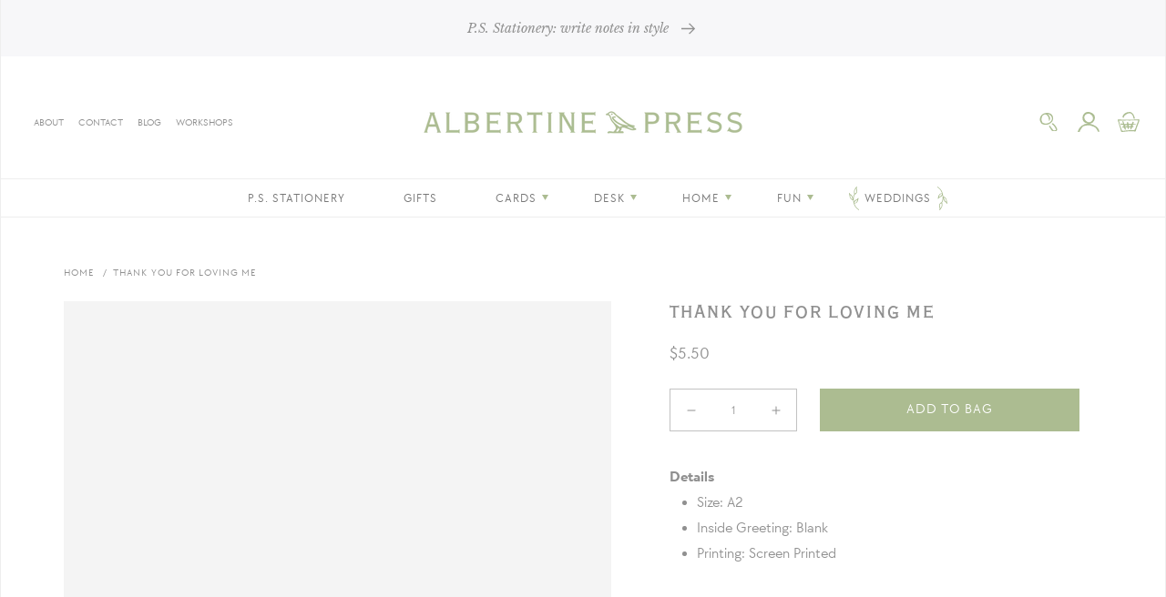

--- FILE ---
content_type: text/html; charset=utf-8
request_url: https://albertinepress.com/products/thank-you-for-loving-me
body_size: 25240
content:
<!doctype html>
<html class="no-js" lang="en">
  <head>
    <meta charset="utf-8">
    <meta http-equiv="X-UA-Compatible" content="IE=edge">
    <meta name="viewport" content="width=device-width, initial-scale=1, maximum-scale=1">
    <meta name="theme-color" content="">
    <link rel="canonical" href="https://albertinepress.com/products/thank-you-for-loving-me">
    <link rel="preconnect" href="https://cdn.shopify.com" crossorigin><link rel="icon" type="image/png" href="//albertinepress.com/cdn/shop/files/favicon_1_32x32.png?v=1624666489"><link rel="preconnect" href="https://fonts.shopifycdn.com" crossorigin><title>Thank You For Loving Me</title>

    

    

<meta property="og:site_name" content="Albertine Press">
<meta property="og:url" content="https://albertinepress.com/products/thank-you-for-loving-me">
<meta property="og:title" content="Thank You For Loving Me">
<meta property="og:type" content="product">
<meta property="og:description" content="letterpress stationery, wedding invitations, birth announcements, greeting cards, desk accessories, gifts, candles, personal care, bath and beauty, birthday, thank you notes, wedding, sympathy, new baby, home goods, kitchen, books, games, puzzles, and more"><meta property="og:image" content="http://albertinepress.com/cdn/shop/products/loving.jpg?v=1643318095">
  <meta property="og:image:secure_url" content="https://albertinepress.com/cdn/shop/products/loving.jpg?v=1643318095">
  <meta property="og:image:width" content="864">
  <meta property="og:image:height" content="864"><meta property="og:price:amount" content="5.50">
  <meta property="og:price:currency" content="USD"><meta name="twitter:card" content="summary_large_image">
<meta name="twitter:title" content="Thank You For Loving Me">
<meta name="twitter:description" content="letterpress stationery, wedding invitations, birth announcements, greeting cards, desk accessories, gifts, candles, personal care, bath and beauty, birthday, thank you notes, wedding, sympathy, new baby, home goods, kitchen, books, games, puzzles, and more">

    

    

    <script src="//albertinepress.com/cdn/shop/t/3/assets/global.js?v=38302081446753582611627066154" defer="defer"></script>
    <script src="//albertinepress.com/cdn/shop/t/3/assets/carousel.js?v=169074175138785452381633731964" defer="defer"></script>
    
    <script>window.performance && window.performance.mark && window.performance.mark('shopify.content_for_header.start');</script><meta name="google-site-verification" content="xwbcgQWHo8yfMrI93Pv9n8hkmJ5AHaipfln5rru1V3U">
<meta name="google-site-verification" content="jPiK9ptnkBvgB_lKO5MEW9-5y51EzsHp4i1erEi_-hM">
<meta id="shopify-digital-wallet" name="shopify-digital-wallet" content="/35151773755/digital_wallets/dialog">
<meta name="shopify-checkout-api-token" content="390f9f0d83c2f74655d6d89b8e66b027">
<link rel="alternate" type="application/json+oembed" href="https://albertinepress.com/products/thank-you-for-loving-me.oembed">
<script async="async" src="/checkouts/internal/preloads.js?locale=en-US"></script>
<link rel="preconnect" href="https://shop.app" crossorigin="anonymous">
<script async="async" src="https://shop.app/checkouts/internal/preloads.js?locale=en-US&shop_id=35151773755" crossorigin="anonymous"></script>
<script id="apple-pay-shop-capabilities" type="application/json">{"shopId":35151773755,"countryCode":"US","currencyCode":"USD","merchantCapabilities":["supports3DS"],"merchantId":"gid:\/\/shopify\/Shop\/35151773755","merchantName":"Albertine Press","requiredBillingContactFields":["postalAddress","email"],"requiredShippingContactFields":["postalAddress","email"],"shippingType":"shipping","supportedNetworks":["visa","masterCard","amex","discover","elo","jcb"],"total":{"type":"pending","label":"Albertine Press","amount":"1.00"},"shopifyPaymentsEnabled":true,"supportsSubscriptions":true}</script>
<script id="shopify-features" type="application/json">{"accessToken":"390f9f0d83c2f74655d6d89b8e66b027","betas":["rich-media-storefront-analytics"],"domain":"albertinepress.com","predictiveSearch":true,"shopId":35151773755,"locale":"en"}</script>
<script>var Shopify = Shopify || {};
Shopify.shop = "albertine-press.myshopify.com";
Shopify.locale = "en";
Shopify.currency = {"active":"USD","rate":"1.0"};
Shopify.country = "US";
Shopify.theme = {"name":"Aeolidia | Albertine Press | Dawn ","id":124680143001,"schema_name":"Dawn","schema_version":"1.0.0","theme_store_id":null,"role":"main"};
Shopify.theme.handle = "null";
Shopify.theme.style = {"id":null,"handle":null};
Shopify.cdnHost = "albertinepress.com/cdn";
Shopify.routes = Shopify.routes || {};
Shopify.routes.root = "/";</script>
<script type="module">!function(o){(o.Shopify=o.Shopify||{}).modules=!0}(window);</script>
<script>!function(o){function n(){var o=[];function n(){o.push(Array.prototype.slice.apply(arguments))}return n.q=o,n}var t=o.Shopify=o.Shopify||{};t.loadFeatures=n(),t.autoloadFeatures=n()}(window);</script>
<script>
  window.ShopifyPay = window.ShopifyPay || {};
  window.ShopifyPay.apiHost = "shop.app\/pay";
  window.ShopifyPay.redirectState = null;
</script>
<script id="shop-js-analytics" type="application/json">{"pageType":"product"}</script>
<script defer="defer" async type="module" src="//albertinepress.com/cdn/shopifycloud/shop-js/modules/v2/client.init-shop-cart-sync_BT-GjEfc.en.esm.js"></script>
<script defer="defer" async type="module" src="//albertinepress.com/cdn/shopifycloud/shop-js/modules/v2/chunk.common_D58fp_Oc.esm.js"></script>
<script defer="defer" async type="module" src="//albertinepress.com/cdn/shopifycloud/shop-js/modules/v2/chunk.modal_xMitdFEc.esm.js"></script>
<script type="module">
  await import("//albertinepress.com/cdn/shopifycloud/shop-js/modules/v2/client.init-shop-cart-sync_BT-GjEfc.en.esm.js");
await import("//albertinepress.com/cdn/shopifycloud/shop-js/modules/v2/chunk.common_D58fp_Oc.esm.js");
await import("//albertinepress.com/cdn/shopifycloud/shop-js/modules/v2/chunk.modal_xMitdFEc.esm.js");

  window.Shopify.SignInWithShop?.initShopCartSync?.({"fedCMEnabled":true,"windoidEnabled":true});

</script>
<script>
  window.Shopify = window.Shopify || {};
  if (!window.Shopify.featureAssets) window.Shopify.featureAssets = {};
  window.Shopify.featureAssets['shop-js'] = {"shop-cart-sync":["modules/v2/client.shop-cart-sync_DZOKe7Ll.en.esm.js","modules/v2/chunk.common_D58fp_Oc.esm.js","modules/v2/chunk.modal_xMitdFEc.esm.js"],"init-fed-cm":["modules/v2/client.init-fed-cm_B6oLuCjv.en.esm.js","modules/v2/chunk.common_D58fp_Oc.esm.js","modules/v2/chunk.modal_xMitdFEc.esm.js"],"shop-cash-offers":["modules/v2/client.shop-cash-offers_D2sdYoxE.en.esm.js","modules/v2/chunk.common_D58fp_Oc.esm.js","modules/v2/chunk.modal_xMitdFEc.esm.js"],"shop-login-button":["modules/v2/client.shop-login-button_QeVjl5Y3.en.esm.js","modules/v2/chunk.common_D58fp_Oc.esm.js","modules/v2/chunk.modal_xMitdFEc.esm.js"],"pay-button":["modules/v2/client.pay-button_DXTOsIq6.en.esm.js","modules/v2/chunk.common_D58fp_Oc.esm.js","modules/v2/chunk.modal_xMitdFEc.esm.js"],"shop-button":["modules/v2/client.shop-button_DQZHx9pm.en.esm.js","modules/v2/chunk.common_D58fp_Oc.esm.js","modules/v2/chunk.modal_xMitdFEc.esm.js"],"avatar":["modules/v2/client.avatar_BTnouDA3.en.esm.js"],"init-windoid":["modules/v2/client.init-windoid_CR1B-cfM.en.esm.js","modules/v2/chunk.common_D58fp_Oc.esm.js","modules/v2/chunk.modal_xMitdFEc.esm.js"],"init-shop-for-new-customer-accounts":["modules/v2/client.init-shop-for-new-customer-accounts_C_vY_xzh.en.esm.js","modules/v2/client.shop-login-button_QeVjl5Y3.en.esm.js","modules/v2/chunk.common_D58fp_Oc.esm.js","modules/v2/chunk.modal_xMitdFEc.esm.js"],"init-shop-email-lookup-coordinator":["modules/v2/client.init-shop-email-lookup-coordinator_BI7n9ZSv.en.esm.js","modules/v2/chunk.common_D58fp_Oc.esm.js","modules/v2/chunk.modal_xMitdFEc.esm.js"],"init-shop-cart-sync":["modules/v2/client.init-shop-cart-sync_BT-GjEfc.en.esm.js","modules/v2/chunk.common_D58fp_Oc.esm.js","modules/v2/chunk.modal_xMitdFEc.esm.js"],"shop-toast-manager":["modules/v2/client.shop-toast-manager_DiYdP3xc.en.esm.js","modules/v2/chunk.common_D58fp_Oc.esm.js","modules/v2/chunk.modal_xMitdFEc.esm.js"],"init-customer-accounts":["modules/v2/client.init-customer-accounts_D9ZNqS-Q.en.esm.js","modules/v2/client.shop-login-button_QeVjl5Y3.en.esm.js","modules/v2/chunk.common_D58fp_Oc.esm.js","modules/v2/chunk.modal_xMitdFEc.esm.js"],"init-customer-accounts-sign-up":["modules/v2/client.init-customer-accounts-sign-up_iGw4briv.en.esm.js","modules/v2/client.shop-login-button_QeVjl5Y3.en.esm.js","modules/v2/chunk.common_D58fp_Oc.esm.js","modules/v2/chunk.modal_xMitdFEc.esm.js"],"shop-follow-button":["modules/v2/client.shop-follow-button_CqMgW2wH.en.esm.js","modules/v2/chunk.common_D58fp_Oc.esm.js","modules/v2/chunk.modal_xMitdFEc.esm.js"],"checkout-modal":["modules/v2/client.checkout-modal_xHeaAweL.en.esm.js","modules/v2/chunk.common_D58fp_Oc.esm.js","modules/v2/chunk.modal_xMitdFEc.esm.js"],"shop-login":["modules/v2/client.shop-login_D91U-Q7h.en.esm.js","modules/v2/chunk.common_D58fp_Oc.esm.js","modules/v2/chunk.modal_xMitdFEc.esm.js"],"lead-capture":["modules/v2/client.lead-capture_BJmE1dJe.en.esm.js","modules/v2/chunk.common_D58fp_Oc.esm.js","modules/v2/chunk.modal_xMitdFEc.esm.js"],"payment-terms":["modules/v2/client.payment-terms_Ci9AEqFq.en.esm.js","modules/v2/chunk.common_D58fp_Oc.esm.js","modules/v2/chunk.modal_xMitdFEc.esm.js"]};
</script>
<script>(function() {
  var isLoaded = false;
  function asyncLoad() {
    if (isLoaded) return;
    isLoaded = true;
    var urls = ["https:\/\/static.klaviyo.com\/onsite\/js\/klaviyo.js?company_id=Y757Ye\u0026shop=albertine-press.myshopify.com","https:\/\/static.klaviyo.com\/onsite\/js\/klaviyo.js?company_id=Y757Ye\u0026shop=albertine-press.myshopify.com","https:\/\/instafeed.nfcube.com\/cdn\/db1db99bc85aa76c30dc968178e24fc8.js?shop=albertine-press.myshopify.com"];
    for (var i = 0; i < urls.length; i++) {
      var s = document.createElement('script');
      s.type = 'text/javascript';
      s.async = true;
      s.src = urls[i];
      var x = document.getElementsByTagName('script')[0];
      x.parentNode.insertBefore(s, x);
    }
  };
  if(window.attachEvent) {
    window.attachEvent('onload', asyncLoad);
  } else {
    window.addEventListener('load', asyncLoad, false);
  }
})();</script>
<script id="__st">var __st={"a":35151773755,"offset":-18000,"reqid":"80cfe2b5-aeb9-45b1-8149-78fc22809382-1769265002","pageurl":"albertinepress.com\/products\/thank-you-for-loving-me","u":"228f27399cc2","p":"product","rtyp":"product","rid":7524799643879};</script>
<script>window.ShopifyPaypalV4VisibilityTracking = true;</script>
<script id="captcha-bootstrap">!function(){'use strict';const t='contact',e='account',n='new_comment',o=[[t,t],['blogs',n],['comments',n],[t,'customer']],c=[[e,'customer_login'],[e,'guest_login'],[e,'recover_customer_password'],[e,'create_customer']],r=t=>t.map((([t,e])=>`form[action*='/${t}']:not([data-nocaptcha='true']) input[name='form_type'][value='${e}']`)).join(','),a=t=>()=>t?[...document.querySelectorAll(t)].map((t=>t.form)):[];function s(){const t=[...o],e=r(t);return a(e)}const i='password',u='form_key',d=['recaptcha-v3-token','g-recaptcha-response','h-captcha-response',i],f=()=>{try{return window.sessionStorage}catch{return}},m='__shopify_v',_=t=>t.elements[u];function p(t,e,n=!1){try{const o=window.sessionStorage,c=JSON.parse(o.getItem(e)),{data:r}=function(t){const{data:e,action:n}=t;return t[m]||n?{data:e,action:n}:{data:t,action:n}}(c);for(const[e,n]of Object.entries(r))t.elements[e]&&(t.elements[e].value=n);n&&o.removeItem(e)}catch(o){console.error('form repopulation failed',{error:o})}}const l='form_type',E='cptcha';function T(t){t.dataset[E]=!0}const w=window,h=w.document,L='Shopify',v='ce_forms',y='captcha';let A=!1;((t,e)=>{const n=(g='f06e6c50-85a8-45c8-87d0-21a2b65856fe',I='https://cdn.shopify.com/shopifycloud/storefront-forms-hcaptcha/ce_storefront_forms_captcha_hcaptcha.v1.5.2.iife.js',D={infoText:'Protected by hCaptcha',privacyText:'Privacy',termsText:'Terms'},(t,e,n)=>{const o=w[L][v],c=o.bindForm;if(c)return c(t,g,e,D).then(n);var r;o.q.push([[t,g,e,D],n]),r=I,A||(h.body.append(Object.assign(h.createElement('script'),{id:'captcha-provider',async:!0,src:r})),A=!0)});var g,I,D;w[L]=w[L]||{},w[L][v]=w[L][v]||{},w[L][v].q=[],w[L][y]=w[L][y]||{},w[L][y].protect=function(t,e){n(t,void 0,e),T(t)},Object.freeze(w[L][y]),function(t,e,n,w,h,L){const[v,y,A,g]=function(t,e,n){const i=e?o:[],u=t?c:[],d=[...i,...u],f=r(d),m=r(i),_=r(d.filter((([t,e])=>n.includes(e))));return[a(f),a(m),a(_),s()]}(w,h,L),I=t=>{const e=t.target;return e instanceof HTMLFormElement?e:e&&e.form},D=t=>v().includes(t);t.addEventListener('submit',(t=>{const e=I(t);if(!e)return;const n=D(e)&&!e.dataset.hcaptchaBound&&!e.dataset.recaptchaBound,o=_(e),c=g().includes(e)&&(!o||!o.value);(n||c)&&t.preventDefault(),c&&!n&&(function(t){try{if(!f())return;!function(t){const e=f();if(!e)return;const n=_(t);if(!n)return;const o=n.value;o&&e.removeItem(o)}(t);const e=Array.from(Array(32),(()=>Math.random().toString(36)[2])).join('');!function(t,e){_(t)||t.append(Object.assign(document.createElement('input'),{type:'hidden',name:u})),t.elements[u].value=e}(t,e),function(t,e){const n=f();if(!n)return;const o=[...t.querySelectorAll(`input[type='${i}']`)].map((({name:t})=>t)),c=[...d,...o],r={};for(const[a,s]of new FormData(t).entries())c.includes(a)||(r[a]=s);n.setItem(e,JSON.stringify({[m]:1,action:t.action,data:r}))}(t,e)}catch(e){console.error('failed to persist form',e)}}(e),e.submit())}));const S=(t,e)=>{t&&!t.dataset[E]&&(n(t,e.some((e=>e===t))),T(t))};for(const o of['focusin','change'])t.addEventListener(o,(t=>{const e=I(t);D(e)&&S(e,y())}));const B=e.get('form_key'),M=e.get(l),P=B&&M;t.addEventListener('DOMContentLoaded',(()=>{const t=y();if(P)for(const e of t)e.elements[l].value===M&&p(e,B);[...new Set([...A(),...v().filter((t=>'true'===t.dataset.shopifyCaptcha))])].forEach((e=>S(e,t)))}))}(h,new URLSearchParams(w.location.search),n,t,e,['guest_login'])})(!0,!0)}();</script>
<script integrity="sha256-4kQ18oKyAcykRKYeNunJcIwy7WH5gtpwJnB7kiuLZ1E=" data-source-attribution="shopify.loadfeatures" defer="defer" src="//albertinepress.com/cdn/shopifycloud/storefront/assets/storefront/load_feature-a0a9edcb.js" crossorigin="anonymous"></script>
<script crossorigin="anonymous" defer="defer" src="//albertinepress.com/cdn/shopifycloud/storefront/assets/shopify_pay/storefront-65b4c6d7.js?v=20250812"></script>
<script data-source-attribution="shopify.dynamic_checkout.dynamic.init">var Shopify=Shopify||{};Shopify.PaymentButton=Shopify.PaymentButton||{isStorefrontPortableWallets:!0,init:function(){window.Shopify.PaymentButton.init=function(){};var t=document.createElement("script");t.src="https://albertinepress.com/cdn/shopifycloud/portable-wallets/latest/portable-wallets.en.js",t.type="module",document.head.appendChild(t)}};
</script>
<script data-source-attribution="shopify.dynamic_checkout.buyer_consent">
  function portableWalletsHideBuyerConsent(e){var t=document.getElementById("shopify-buyer-consent"),n=document.getElementById("shopify-subscription-policy-button");t&&n&&(t.classList.add("hidden"),t.setAttribute("aria-hidden","true"),n.removeEventListener("click",e))}function portableWalletsShowBuyerConsent(e){var t=document.getElementById("shopify-buyer-consent"),n=document.getElementById("shopify-subscription-policy-button");t&&n&&(t.classList.remove("hidden"),t.removeAttribute("aria-hidden"),n.addEventListener("click",e))}window.Shopify?.PaymentButton&&(window.Shopify.PaymentButton.hideBuyerConsent=portableWalletsHideBuyerConsent,window.Shopify.PaymentButton.showBuyerConsent=portableWalletsShowBuyerConsent);
</script>
<script data-source-attribution="shopify.dynamic_checkout.cart.bootstrap">document.addEventListener("DOMContentLoaded",(function(){function t(){return document.querySelector("shopify-accelerated-checkout-cart, shopify-accelerated-checkout")}if(t())Shopify.PaymentButton.init();else{new MutationObserver((function(e,n){t()&&(Shopify.PaymentButton.init(),n.disconnect())})).observe(document.body,{childList:!0,subtree:!0})}}));
</script>
<link id="shopify-accelerated-checkout-styles" rel="stylesheet" media="screen" href="https://albertinepress.com/cdn/shopifycloud/portable-wallets/latest/accelerated-checkout-backwards-compat.css" crossorigin="anonymous">
<style id="shopify-accelerated-checkout-cart">
        #shopify-buyer-consent {
  margin-top: 1em;
  display: inline-block;
  width: 100%;
}

#shopify-buyer-consent.hidden {
  display: none;
}

#shopify-subscription-policy-button {
  background: none;
  border: none;
  padding: 0;
  text-decoration: underline;
  font-size: inherit;
  cursor: pointer;
}

#shopify-subscription-policy-button::before {
  box-shadow: none;
}

      </style>
<script id="sections-script" data-sections="main-product,product-recommendations,header" defer="defer" src="//albertinepress.com/cdn/shop/t/3/compiled_assets/scripts.js?v=7947"></script>
<script>window.performance && window.performance.mark && window.performance.mark('shopify.content_for_header.end');</script>


    <style data-shopify>
      @font-face {
  font-family: "Libre Baskerville";
  font-weight: 400;
  font-style: normal;
  font-display: swap;
  src: url("//albertinepress.com/cdn/fonts/libre_baskerville/librebaskerville_n4.2ec9ee517e3ce28d5f1e6c6e75efd8a97e59c189.woff2") format("woff2"),
       url("//albertinepress.com/cdn/fonts/libre_baskerville/librebaskerville_n4.323789551b85098885c8eccedfb1bd8f25f56007.woff") format("woff");
}

      @font-face {
  font-family: "Libre Baskerville";
  font-weight: 700;
  font-style: normal;
  font-display: swap;
  src: url("//albertinepress.com/cdn/fonts/libre_baskerville/librebaskerville_n7.eb83ab550f8363268d3cb412ad3d4776b2bc22b9.woff2") format("woff2"),
       url("//albertinepress.com/cdn/fonts/libre_baskerville/librebaskerville_n7.5bb0de4f2b64b2f68c7e0de8d18bc3455494f553.woff") format("woff");
}

      @font-face {
  font-family: "Libre Baskerville";
  font-weight: 400;
  font-style: italic;
  font-display: swap;
  src: url("//albertinepress.com/cdn/fonts/libre_baskerville/librebaskerville_i4.9b1c62038123f2ff89e0d72891fc2421add48a40.woff2") format("woff2"),
       url("//albertinepress.com/cdn/fonts/libre_baskerville/librebaskerville_i4.d5032f0d77e668619cab9a3b6ff7c45700fd5f7c.woff") format("woff");
}

      
      

      :root {
        --font-body-family: "Libre Baskerville", serif;
        --font-body-style: normal;
        --font-body-weight: 400;

        --font-heading-family: "system_ui", -apple-system, 'Segoe UI', Roboto, 'Helvetica Neue', 'Noto Sans', 'Liberation Sans', Arial, sans-serif, 'Apple Color Emoji', 'Segoe UI Emoji', 'Segoe UI Symbol', 'Noto Color Emoji';
        --font-heading-style: normal;
        --font-heading-weight: 400;

        --color-base-text: 144, 144, 144;
        --color-base-background-1: 255, 255, 255;
        --color-base-background-2: 247, 247, 249;
        --color-base-solid-button-labels: 255, 255, 255;
        --color-base-outline-button-labels: 147, 149, 151;
        --color-base-accent-1: 172, 188, 145;
        --color-base-accent-2: 172, 188, 145;
        --payment-terms-background-color: #FFFFFF;
      }

      *,
      *::before,
      *::after {
        box-sizing: inherit;
      }

      html {
        box-sizing: border-box;
        font-size: 62.5%;
        height: 100%;
      }

      body {
        display: grid;
        grid-template-rows: auto auto 1fr auto;
        grid-template-columns: 100%;
        min-height: 100%;
        margin: 0;
        font-size: 1.5rem;
        letter-spacing: 0;
        line-height: 1.8;
        font-family: var(--font-body-family);
        font-style: var(--font-body-style);
        font-weight: var(--font-body-weight);
      }

      @media screen and (min-width: 750px) {
        body {
          font-size: 1.6rem;
        }
      }
    </style>

    <link href="//albertinepress.com/cdn/shop/t/3/assets/base.css?v=111677171583490510421626296465" rel="stylesheet" type="text/css" media="all" />
    <link href="//albertinepress.com/cdn/shop/t/3/assets/custom.css?v=132084168148585298801767475195" rel="stylesheet" type="text/css" media="all" />
<link rel="preload" as="font" href="//albertinepress.com/cdn/fonts/libre_baskerville/librebaskerville_n4.2ec9ee517e3ce28d5f1e6c6e75efd8a97e59c189.woff2" type="font/woff2" crossorigin><script>document.documentElement.className = document.documentElement.className.replace('no-js', 'js');</script>

    
      <script type="text/javascript">
  var _learnq = _learnq || [];
  var item = {
    Name: "Thank You For Loving Me",
    ProductID: 7524799643879,
    Categories: ["All","Greeting Cards","Love \u0026 Friendship","Love \u0026 Wedding"],
    ImageURL: "https://albertinepress.com/cdn/shop/products/loving_grande.jpg?v=1643318095",
    URL: "https://albertinepress.com/products/thank-you-for-loving-me",
    Brand: "Worthwhile Paper",
    Price: "$5.50",
    CompareAtPrice: "$0.00"
  };
  _learnq.push(['track', 'Viewed Product', item]);
  _learnq.push(['trackViewedItem', {
    Title: item.Name,
    ItemId: item.ProductID,
    Categories: item.Categories,
    ImageUrl: item.ImageURL,
    Url: item.URL,
    Metadata: {
      Brand: item.Brand,
      Price: item.Price,
      CompareAtPrice: item.CompareAtPrice
    }
  }]);
</script>
    

  <!-- BEGIN app block: shopify://apps/klaviyo-email-marketing-sms/blocks/klaviyo-onsite-embed/2632fe16-c075-4321-a88b-50b567f42507 -->












  <script async src="https://static.klaviyo.com/onsite/js/Y757Ye/klaviyo.js?company_id=Y757Ye"></script>
  <script>!function(){if(!window.klaviyo){window._klOnsite=window._klOnsite||[];try{window.klaviyo=new Proxy({},{get:function(n,i){return"push"===i?function(){var n;(n=window._klOnsite).push.apply(n,arguments)}:function(){for(var n=arguments.length,o=new Array(n),w=0;w<n;w++)o[w]=arguments[w];var t="function"==typeof o[o.length-1]?o.pop():void 0,e=new Promise((function(n){window._klOnsite.push([i].concat(o,[function(i){t&&t(i),n(i)}]))}));return e}}})}catch(n){window.klaviyo=window.klaviyo||[],window.klaviyo.push=function(){var n;(n=window._klOnsite).push.apply(n,arguments)}}}}();</script>

  
    <script id="viewed_product">
      if (item == null) {
        var _learnq = _learnq || [];

        var MetafieldReviews = null
        var MetafieldYotpoRating = null
        var MetafieldYotpoCount = null
        var MetafieldLooxRating = null
        var MetafieldLooxCount = null
        var okendoProduct = null
        var okendoProductReviewCount = null
        var okendoProductReviewAverageValue = null
        try {
          // The following fields are used for Customer Hub recently viewed in order to add reviews.
          // This information is not part of __kla_viewed. Instead, it is part of __kla_viewed_reviewed_items
          MetafieldReviews = {};
          MetafieldYotpoRating = null
          MetafieldYotpoCount = null
          MetafieldLooxRating = null
          MetafieldLooxCount = null

          okendoProduct = null
          // If the okendo metafield is not legacy, it will error, which then requires the new json formatted data
          if (okendoProduct && 'error' in okendoProduct) {
            okendoProduct = null
          }
          okendoProductReviewCount = okendoProduct ? okendoProduct.reviewCount : null
          okendoProductReviewAverageValue = okendoProduct ? okendoProduct.reviewAverageValue : null
        } catch (error) {
          console.error('Error in Klaviyo onsite reviews tracking:', error);
        }

        var item = {
          Name: "Thank You For Loving Me",
          ProductID: 7524799643879,
          Categories: ["All","Greeting Cards","Love \u0026 Friendship","Love \u0026 Wedding"],
          ImageURL: "https://albertinepress.com/cdn/shop/products/loving_grande.jpg?v=1643318095",
          URL: "https://albertinepress.com/products/thank-you-for-loving-me",
          Brand: "Worthwhile Paper",
          Price: "$5.50",
          Value: "5.50",
          CompareAtPrice: "$0.00"
        };
        _learnq.push(['track', 'Viewed Product', item]);
        _learnq.push(['trackViewedItem', {
          Title: item.Name,
          ItemId: item.ProductID,
          Categories: item.Categories,
          ImageUrl: item.ImageURL,
          Url: item.URL,
          Metadata: {
            Brand: item.Brand,
            Price: item.Price,
            Value: item.Value,
            CompareAtPrice: item.CompareAtPrice
          },
          metafields:{
            reviews: MetafieldReviews,
            yotpo:{
              rating: MetafieldYotpoRating,
              count: MetafieldYotpoCount,
            },
            loox:{
              rating: MetafieldLooxRating,
              count: MetafieldLooxCount,
            },
            okendo: {
              rating: okendoProductReviewAverageValue,
              count: okendoProductReviewCount,
            }
          }
        }]);
      }
    </script>
  




  <script>
    window.klaviyoReviewsProductDesignMode = false
  </script>







<!-- END app block --><link href="https://monorail-edge.shopifysvc.com" rel="dns-prefetch">
<script>(function(){if ("sendBeacon" in navigator && "performance" in window) {try {var session_token_from_headers = performance.getEntriesByType('navigation')[0].serverTiming.find(x => x.name == '_s').description;} catch {var session_token_from_headers = undefined;}var session_cookie_matches = document.cookie.match(/_shopify_s=([^;]*)/);var session_token_from_cookie = session_cookie_matches && session_cookie_matches.length === 2 ? session_cookie_matches[1] : "";var session_token = session_token_from_headers || session_token_from_cookie || "";function handle_abandonment_event(e) {var entries = performance.getEntries().filter(function(entry) {return /monorail-edge.shopifysvc.com/.test(entry.name);});if (!window.abandonment_tracked && entries.length === 0) {window.abandonment_tracked = true;var currentMs = Date.now();var navigation_start = performance.timing.navigationStart;var payload = {shop_id: 35151773755,url: window.location.href,navigation_start,duration: currentMs - navigation_start,session_token,page_type: "product"};window.navigator.sendBeacon("https://monorail-edge.shopifysvc.com/v1/produce", JSON.stringify({schema_id: "online_store_buyer_site_abandonment/1.1",payload: payload,metadata: {event_created_at_ms: currentMs,event_sent_at_ms: currentMs}}));}}window.addEventListener('pagehide', handle_abandonment_event);}}());</script>
<script id="web-pixels-manager-setup">(function e(e,d,r,n,o){if(void 0===o&&(o={}),!Boolean(null===(a=null===(i=window.Shopify)||void 0===i?void 0:i.analytics)||void 0===a?void 0:a.replayQueue)){var i,a;window.Shopify=window.Shopify||{};var t=window.Shopify;t.analytics=t.analytics||{};var s=t.analytics;s.replayQueue=[],s.publish=function(e,d,r){return s.replayQueue.push([e,d,r]),!0};try{self.performance.mark("wpm:start")}catch(e){}var l=function(){var e={modern:/Edge?\/(1{2}[4-9]|1[2-9]\d|[2-9]\d{2}|\d{4,})\.\d+(\.\d+|)|Firefox\/(1{2}[4-9]|1[2-9]\d|[2-9]\d{2}|\d{4,})\.\d+(\.\d+|)|Chrom(ium|e)\/(9{2}|\d{3,})\.\d+(\.\d+|)|(Maci|X1{2}).+ Version\/(15\.\d+|(1[6-9]|[2-9]\d|\d{3,})\.\d+)([,.]\d+|)( \(\w+\)|)( Mobile\/\w+|) Safari\/|Chrome.+OPR\/(9{2}|\d{3,})\.\d+\.\d+|(CPU[ +]OS|iPhone[ +]OS|CPU[ +]iPhone|CPU IPhone OS|CPU iPad OS)[ +]+(15[._]\d+|(1[6-9]|[2-9]\d|\d{3,})[._]\d+)([._]\d+|)|Android:?[ /-](13[3-9]|1[4-9]\d|[2-9]\d{2}|\d{4,})(\.\d+|)(\.\d+|)|Android.+Firefox\/(13[5-9]|1[4-9]\d|[2-9]\d{2}|\d{4,})\.\d+(\.\d+|)|Android.+Chrom(ium|e)\/(13[3-9]|1[4-9]\d|[2-9]\d{2}|\d{4,})\.\d+(\.\d+|)|SamsungBrowser\/([2-9]\d|\d{3,})\.\d+/,legacy:/Edge?\/(1[6-9]|[2-9]\d|\d{3,})\.\d+(\.\d+|)|Firefox\/(5[4-9]|[6-9]\d|\d{3,})\.\d+(\.\d+|)|Chrom(ium|e)\/(5[1-9]|[6-9]\d|\d{3,})\.\d+(\.\d+|)([\d.]+$|.*Safari\/(?![\d.]+ Edge\/[\d.]+$))|(Maci|X1{2}).+ Version\/(10\.\d+|(1[1-9]|[2-9]\d|\d{3,})\.\d+)([,.]\d+|)( \(\w+\)|)( Mobile\/\w+|) Safari\/|Chrome.+OPR\/(3[89]|[4-9]\d|\d{3,})\.\d+\.\d+|(CPU[ +]OS|iPhone[ +]OS|CPU[ +]iPhone|CPU IPhone OS|CPU iPad OS)[ +]+(10[._]\d+|(1[1-9]|[2-9]\d|\d{3,})[._]\d+)([._]\d+|)|Android:?[ /-](13[3-9]|1[4-9]\d|[2-9]\d{2}|\d{4,})(\.\d+|)(\.\d+|)|Mobile Safari.+OPR\/([89]\d|\d{3,})\.\d+\.\d+|Android.+Firefox\/(13[5-9]|1[4-9]\d|[2-9]\d{2}|\d{4,})\.\d+(\.\d+|)|Android.+Chrom(ium|e)\/(13[3-9]|1[4-9]\d|[2-9]\d{2}|\d{4,})\.\d+(\.\d+|)|Android.+(UC? ?Browser|UCWEB|U3)[ /]?(15\.([5-9]|\d{2,})|(1[6-9]|[2-9]\d|\d{3,})\.\d+)\.\d+|SamsungBrowser\/(5\.\d+|([6-9]|\d{2,})\.\d+)|Android.+MQ{2}Browser\/(14(\.(9|\d{2,})|)|(1[5-9]|[2-9]\d|\d{3,})(\.\d+|))(\.\d+|)|K[Aa][Ii]OS\/(3\.\d+|([4-9]|\d{2,})\.\d+)(\.\d+|)/},d=e.modern,r=e.legacy,n=navigator.userAgent;return n.match(d)?"modern":n.match(r)?"legacy":"unknown"}(),u="modern"===l?"modern":"legacy",c=(null!=n?n:{modern:"",legacy:""})[u],f=function(e){return[e.baseUrl,"/wpm","/b",e.hashVersion,"modern"===e.buildTarget?"m":"l",".js"].join("")}({baseUrl:d,hashVersion:r,buildTarget:u}),m=function(e){var d=e.version,r=e.bundleTarget,n=e.surface,o=e.pageUrl,i=e.monorailEndpoint;return{emit:function(e){var a=e.status,t=e.errorMsg,s=(new Date).getTime(),l=JSON.stringify({metadata:{event_sent_at_ms:s},events:[{schema_id:"web_pixels_manager_load/3.1",payload:{version:d,bundle_target:r,page_url:o,status:a,surface:n,error_msg:t},metadata:{event_created_at_ms:s}}]});if(!i)return console&&console.warn&&console.warn("[Web Pixels Manager] No Monorail endpoint provided, skipping logging."),!1;try{return self.navigator.sendBeacon.bind(self.navigator)(i,l)}catch(e){}var u=new XMLHttpRequest;try{return u.open("POST",i,!0),u.setRequestHeader("Content-Type","text/plain"),u.send(l),!0}catch(e){return console&&console.warn&&console.warn("[Web Pixels Manager] Got an unhandled error while logging to Monorail."),!1}}}}({version:r,bundleTarget:l,surface:e.surface,pageUrl:self.location.href,monorailEndpoint:e.monorailEndpoint});try{o.browserTarget=l,function(e){var d=e.src,r=e.async,n=void 0===r||r,o=e.onload,i=e.onerror,a=e.sri,t=e.scriptDataAttributes,s=void 0===t?{}:t,l=document.createElement("script"),u=document.querySelector("head"),c=document.querySelector("body");if(l.async=n,l.src=d,a&&(l.integrity=a,l.crossOrigin="anonymous"),s)for(var f in s)if(Object.prototype.hasOwnProperty.call(s,f))try{l.dataset[f]=s[f]}catch(e){}if(o&&l.addEventListener("load",o),i&&l.addEventListener("error",i),u)u.appendChild(l);else{if(!c)throw new Error("Did not find a head or body element to append the script");c.appendChild(l)}}({src:f,async:!0,onload:function(){if(!function(){var e,d;return Boolean(null===(d=null===(e=window.Shopify)||void 0===e?void 0:e.analytics)||void 0===d?void 0:d.initialized)}()){var d=window.webPixelsManager.init(e)||void 0;if(d){var r=window.Shopify.analytics;r.replayQueue.forEach((function(e){var r=e[0],n=e[1],o=e[2];d.publishCustomEvent(r,n,o)})),r.replayQueue=[],r.publish=d.publishCustomEvent,r.visitor=d.visitor,r.initialized=!0}}},onerror:function(){return m.emit({status:"failed",errorMsg:"".concat(f," has failed to load")})},sri:function(e){var d=/^sha384-[A-Za-z0-9+/=]+$/;return"string"==typeof e&&d.test(e)}(c)?c:"",scriptDataAttributes:o}),m.emit({status:"loading"})}catch(e){m.emit({status:"failed",errorMsg:(null==e?void 0:e.message)||"Unknown error"})}}})({shopId: 35151773755,storefrontBaseUrl: "https://albertinepress.com",extensionsBaseUrl: "https://extensions.shopifycdn.com/cdn/shopifycloud/web-pixels-manager",monorailEndpoint: "https://monorail-edge.shopifysvc.com/unstable/produce_batch",surface: "storefront-renderer",enabledBetaFlags: ["2dca8a86"],webPixelsConfigList: [{"id":"1563099367","configuration":"{\"accountID\":\"Y757Ye\",\"webPixelConfig\":\"eyJlbmFibGVBZGRlZFRvQ2FydEV2ZW50cyI6IHRydWV9\"}","eventPayloadVersion":"v1","runtimeContext":"STRICT","scriptVersion":"524f6c1ee37bacdca7657a665bdca589","type":"APP","apiClientId":123074,"privacyPurposes":["ANALYTICS","MARKETING"],"dataSharingAdjustments":{"protectedCustomerApprovalScopes":["read_customer_address","read_customer_email","read_customer_name","read_customer_personal_data","read_customer_phone"]}},{"id":"470745319","configuration":"{\"config\":\"{\\\"google_tag_ids\\\":[\\\"G-N9Y5NVVXDY\\\",\\\"GT-PZZMZ93\\\"],\\\"target_country\\\":\\\"US\\\",\\\"gtag_events\\\":[{\\\"type\\\":\\\"search\\\",\\\"action_label\\\":\\\"G-N9Y5NVVXDY\\\"},{\\\"type\\\":\\\"begin_checkout\\\",\\\"action_label\\\":\\\"G-N9Y5NVVXDY\\\"},{\\\"type\\\":\\\"view_item\\\",\\\"action_label\\\":[\\\"G-N9Y5NVVXDY\\\",\\\"MC-Y2BY4TWYQY\\\"]},{\\\"type\\\":\\\"purchase\\\",\\\"action_label\\\":[\\\"G-N9Y5NVVXDY\\\",\\\"MC-Y2BY4TWYQY\\\"]},{\\\"type\\\":\\\"page_view\\\",\\\"action_label\\\":[\\\"G-N9Y5NVVXDY\\\",\\\"MC-Y2BY4TWYQY\\\"]},{\\\"type\\\":\\\"add_payment_info\\\",\\\"action_label\\\":\\\"G-N9Y5NVVXDY\\\"},{\\\"type\\\":\\\"add_to_cart\\\",\\\"action_label\\\":\\\"G-N9Y5NVVXDY\\\"}],\\\"enable_monitoring_mode\\\":false}\"}","eventPayloadVersion":"v1","runtimeContext":"OPEN","scriptVersion":"b2a88bafab3e21179ed38636efcd8a93","type":"APP","apiClientId":1780363,"privacyPurposes":[],"dataSharingAdjustments":{"protectedCustomerApprovalScopes":["read_customer_address","read_customer_email","read_customer_name","read_customer_personal_data","read_customer_phone"]}},{"id":"81101031","eventPayloadVersion":"v1","runtimeContext":"LAX","scriptVersion":"1","type":"CUSTOM","privacyPurposes":["ANALYTICS"],"name":"Google Analytics tag (migrated)"},{"id":"shopify-app-pixel","configuration":"{}","eventPayloadVersion":"v1","runtimeContext":"STRICT","scriptVersion":"0450","apiClientId":"shopify-pixel","type":"APP","privacyPurposes":["ANALYTICS","MARKETING"]},{"id":"shopify-custom-pixel","eventPayloadVersion":"v1","runtimeContext":"LAX","scriptVersion":"0450","apiClientId":"shopify-pixel","type":"CUSTOM","privacyPurposes":["ANALYTICS","MARKETING"]}],isMerchantRequest: false,initData: {"shop":{"name":"Albertine Press","paymentSettings":{"currencyCode":"USD"},"myshopifyDomain":"albertine-press.myshopify.com","countryCode":"US","storefrontUrl":"https:\/\/albertinepress.com"},"customer":null,"cart":null,"checkout":null,"productVariants":[{"price":{"amount":5.5,"currencyCode":"USD"},"product":{"title":"Thank You For Loving Me","vendor":"Worthwhile Paper","id":"7524799643879","untranslatedTitle":"Thank You For Loving Me","url":"\/products\/thank-you-for-loving-me","type":"Greeting Card"},"id":"42392050663655","image":{"src":"\/\/albertinepress.com\/cdn\/shop\/products\/loving.jpg?v=1643318095"},"sku":"","title":"Default Title","untranslatedTitle":"Default Title"}],"purchasingCompany":null},},"https://albertinepress.com/cdn","fcfee988w5aeb613cpc8e4bc33m6693e112",{"modern":"","legacy":""},{"shopId":"35151773755","storefrontBaseUrl":"https:\/\/albertinepress.com","extensionBaseUrl":"https:\/\/extensions.shopifycdn.com\/cdn\/shopifycloud\/web-pixels-manager","surface":"storefront-renderer","enabledBetaFlags":"[\"2dca8a86\"]","isMerchantRequest":"false","hashVersion":"fcfee988w5aeb613cpc8e4bc33m6693e112","publish":"custom","events":"[[\"page_viewed\",{}],[\"product_viewed\",{\"productVariant\":{\"price\":{\"amount\":5.5,\"currencyCode\":\"USD\"},\"product\":{\"title\":\"Thank You For Loving Me\",\"vendor\":\"Worthwhile Paper\",\"id\":\"7524799643879\",\"untranslatedTitle\":\"Thank You For Loving Me\",\"url\":\"\/products\/thank-you-for-loving-me\",\"type\":\"Greeting Card\"},\"id\":\"42392050663655\",\"image\":{\"src\":\"\/\/albertinepress.com\/cdn\/shop\/products\/loving.jpg?v=1643318095\"},\"sku\":\"\",\"title\":\"Default Title\",\"untranslatedTitle\":\"Default Title\"}}]]"});</script><script>
  window.ShopifyAnalytics = window.ShopifyAnalytics || {};
  window.ShopifyAnalytics.meta = window.ShopifyAnalytics.meta || {};
  window.ShopifyAnalytics.meta.currency = 'USD';
  var meta = {"product":{"id":7524799643879,"gid":"gid:\/\/shopify\/Product\/7524799643879","vendor":"Worthwhile Paper","type":"Greeting Card","handle":"thank-you-for-loving-me","variants":[{"id":42392050663655,"price":550,"name":"Thank You For Loving Me","public_title":null,"sku":""}],"remote":false},"page":{"pageType":"product","resourceType":"product","resourceId":7524799643879,"requestId":"80cfe2b5-aeb9-45b1-8149-78fc22809382-1769265002"}};
  for (var attr in meta) {
    window.ShopifyAnalytics.meta[attr] = meta[attr];
  }
</script>
<script class="analytics">
  (function () {
    var customDocumentWrite = function(content) {
      var jquery = null;

      if (window.jQuery) {
        jquery = window.jQuery;
      } else if (window.Checkout && window.Checkout.$) {
        jquery = window.Checkout.$;
      }

      if (jquery) {
        jquery('body').append(content);
      }
    };

    var hasLoggedConversion = function(token) {
      if (token) {
        return document.cookie.indexOf('loggedConversion=' + token) !== -1;
      }
      return false;
    }

    var setCookieIfConversion = function(token) {
      if (token) {
        var twoMonthsFromNow = new Date(Date.now());
        twoMonthsFromNow.setMonth(twoMonthsFromNow.getMonth() + 2);

        document.cookie = 'loggedConversion=' + token + '; expires=' + twoMonthsFromNow;
      }
    }

    var trekkie = window.ShopifyAnalytics.lib = window.trekkie = window.trekkie || [];
    if (trekkie.integrations) {
      return;
    }
    trekkie.methods = [
      'identify',
      'page',
      'ready',
      'track',
      'trackForm',
      'trackLink'
    ];
    trekkie.factory = function(method) {
      return function() {
        var args = Array.prototype.slice.call(arguments);
        args.unshift(method);
        trekkie.push(args);
        return trekkie;
      };
    };
    for (var i = 0; i < trekkie.methods.length; i++) {
      var key = trekkie.methods[i];
      trekkie[key] = trekkie.factory(key);
    }
    trekkie.load = function(config) {
      trekkie.config = config || {};
      trekkie.config.initialDocumentCookie = document.cookie;
      var first = document.getElementsByTagName('script')[0];
      var script = document.createElement('script');
      script.type = 'text/javascript';
      script.onerror = function(e) {
        var scriptFallback = document.createElement('script');
        scriptFallback.type = 'text/javascript';
        scriptFallback.onerror = function(error) {
                var Monorail = {
      produce: function produce(monorailDomain, schemaId, payload) {
        var currentMs = new Date().getTime();
        var event = {
          schema_id: schemaId,
          payload: payload,
          metadata: {
            event_created_at_ms: currentMs,
            event_sent_at_ms: currentMs
          }
        };
        return Monorail.sendRequest("https://" + monorailDomain + "/v1/produce", JSON.stringify(event));
      },
      sendRequest: function sendRequest(endpointUrl, payload) {
        // Try the sendBeacon API
        if (window && window.navigator && typeof window.navigator.sendBeacon === 'function' && typeof window.Blob === 'function' && !Monorail.isIos12()) {
          var blobData = new window.Blob([payload], {
            type: 'text/plain'
          });

          if (window.navigator.sendBeacon(endpointUrl, blobData)) {
            return true;
          } // sendBeacon was not successful

        } // XHR beacon

        var xhr = new XMLHttpRequest();

        try {
          xhr.open('POST', endpointUrl);
          xhr.setRequestHeader('Content-Type', 'text/plain');
          xhr.send(payload);
        } catch (e) {
          console.log(e);
        }

        return false;
      },
      isIos12: function isIos12() {
        return window.navigator.userAgent.lastIndexOf('iPhone; CPU iPhone OS 12_') !== -1 || window.navigator.userAgent.lastIndexOf('iPad; CPU OS 12_') !== -1;
      }
    };
    Monorail.produce('monorail-edge.shopifysvc.com',
      'trekkie_storefront_load_errors/1.1',
      {shop_id: 35151773755,
      theme_id: 124680143001,
      app_name: "storefront",
      context_url: window.location.href,
      source_url: "//albertinepress.com/cdn/s/trekkie.storefront.8d95595f799fbf7e1d32231b9a28fd43b70c67d3.min.js"});

        };
        scriptFallback.async = true;
        scriptFallback.src = '//albertinepress.com/cdn/s/trekkie.storefront.8d95595f799fbf7e1d32231b9a28fd43b70c67d3.min.js';
        first.parentNode.insertBefore(scriptFallback, first);
      };
      script.async = true;
      script.src = '//albertinepress.com/cdn/s/trekkie.storefront.8d95595f799fbf7e1d32231b9a28fd43b70c67d3.min.js';
      first.parentNode.insertBefore(script, first);
    };
    trekkie.load(
      {"Trekkie":{"appName":"storefront","development":false,"defaultAttributes":{"shopId":35151773755,"isMerchantRequest":null,"themeId":124680143001,"themeCityHash":"17264910364050118095","contentLanguage":"en","currency":"USD","eventMetadataId":"33a088e4-3560-4ebc-bf4b-31d77c15d90b"},"isServerSideCookieWritingEnabled":true,"monorailRegion":"shop_domain","enabledBetaFlags":["65f19447"]},"Session Attribution":{},"S2S":{"facebookCapiEnabled":false,"source":"trekkie-storefront-renderer","apiClientId":580111}}
    );

    var loaded = false;
    trekkie.ready(function() {
      if (loaded) return;
      loaded = true;

      window.ShopifyAnalytics.lib = window.trekkie;

      var originalDocumentWrite = document.write;
      document.write = customDocumentWrite;
      try { window.ShopifyAnalytics.merchantGoogleAnalytics.call(this); } catch(error) {};
      document.write = originalDocumentWrite;

      window.ShopifyAnalytics.lib.page(null,{"pageType":"product","resourceType":"product","resourceId":7524799643879,"requestId":"80cfe2b5-aeb9-45b1-8149-78fc22809382-1769265002","shopifyEmitted":true});

      var match = window.location.pathname.match(/checkouts\/(.+)\/(thank_you|post_purchase)/)
      var token = match? match[1]: undefined;
      if (!hasLoggedConversion(token)) {
        setCookieIfConversion(token);
        window.ShopifyAnalytics.lib.track("Viewed Product",{"currency":"USD","variantId":42392050663655,"productId":7524799643879,"productGid":"gid:\/\/shopify\/Product\/7524799643879","name":"Thank You For Loving Me","price":"5.50","sku":"","brand":"Worthwhile Paper","variant":null,"category":"Greeting Card","nonInteraction":true,"remote":false},undefined,undefined,{"shopifyEmitted":true});
      window.ShopifyAnalytics.lib.track("monorail:\/\/trekkie_storefront_viewed_product\/1.1",{"currency":"USD","variantId":42392050663655,"productId":7524799643879,"productGid":"gid:\/\/shopify\/Product\/7524799643879","name":"Thank You For Loving Me","price":"5.50","sku":"","brand":"Worthwhile Paper","variant":null,"category":"Greeting Card","nonInteraction":true,"remote":false,"referer":"https:\/\/albertinepress.com\/products\/thank-you-for-loving-me"});
      }
    });


        var eventsListenerScript = document.createElement('script');
        eventsListenerScript.async = true;
        eventsListenerScript.src = "//albertinepress.com/cdn/shopifycloud/storefront/assets/shop_events_listener-3da45d37.js";
        document.getElementsByTagName('head')[0].appendChild(eventsListenerScript);

})();</script>
  <script>
  if (!window.ga || (window.ga && typeof window.ga !== 'function')) {
    window.ga = function ga() {
      (window.ga.q = window.ga.q || []).push(arguments);
      if (window.Shopify && window.Shopify.analytics && typeof window.Shopify.analytics.publish === 'function') {
        window.Shopify.analytics.publish("ga_stub_called", {}, {sendTo: "google_osp_migration"});
      }
      console.error("Shopify's Google Analytics stub called with:", Array.from(arguments), "\nSee https://help.shopify.com/manual/promoting-marketing/pixels/pixel-migration#google for more information.");
    };
    if (window.Shopify && window.Shopify.analytics && typeof window.Shopify.analytics.publish === 'function') {
      window.Shopify.analytics.publish("ga_stub_initialized", {}, {sendTo: "google_osp_migration"});
    }
  }
</script>
<script
  defer
  src="https://albertinepress.com/cdn/shopifycloud/perf-kit/shopify-perf-kit-3.0.4.min.js"
  data-application="storefront-renderer"
  data-shop-id="35151773755"
  data-render-region="gcp-us-east1"
  data-page-type="product"
  data-theme-instance-id="124680143001"
  data-theme-name="Dawn"
  data-theme-version="1.0.0"
  data-monorail-region="shop_domain"
  data-resource-timing-sampling-rate="10"
  data-shs="true"
  data-shs-beacon="true"
  data-shs-export-with-fetch="true"
  data-shs-logs-sample-rate="1"
  data-shs-beacon-endpoint="https://albertinepress.com/api/collect"
></script>
</head>

  <body>
    <a class="skip-to-content-link button visually-hidden" href="#MainContent">
      Skip to content
    </a>

    <div id="shopify-section-announcement-bar" class="shopify-section"><div class="announcement-bar color-background-2" role="region" aria-label="Announcement" ><a href="/collections/personal-stationery" class="announcement-bar__link link link--text focus-inset animate-arrow"><p class="announcement-bar__message h5">
                P.S. Stationery: write notes in style
<svg viewBox="0 0 14 10" fill="none" aria-hidden="true" focusable="false" role="presentation" class="icon icon-arrow" xmlns="http://www.w3.org/2000/svg">
  <path fill-rule="evenodd" clip-rule="evenodd" d="M8.537.808a.5.5 0 01.817-.162l4 4a.5.5 0 010 .708l-4 4a.5.5 0 11-.708-.708L11.793 5.5H1a.5.5 0 010-1h10.793L8.646 1.354a.5.5 0 01-.109-.546z" fill="currentColor">
</svg>

</p></a></div>
</div>
    <div id="shopify-section-header" class="shopify-section"><link rel="stylesheet" href="//albertinepress.com/cdn/shop/t/3/assets/component-list-menu.css?v=5082054278072232591626298976" media="print" onload="this.media='all'">
<link rel="stylesheet" href="//albertinepress.com/cdn/shop/t/3/assets/component-search.css?v=167115570631985863841626224135" media="print" onload="this.media='all'">
<link rel="stylesheet" href="//albertinepress.com/cdn/shop/t/3/assets/component-menu-drawer.css?v=68788313047226052891626224137" media="print" onload="this.media='all'">
<link rel="stylesheet" href="//albertinepress.com/cdn/shop/t/3/assets/component-cart-notification.css?v=75345993224028051631626224132" media="print" onload="this.media='all'">
<link rel="stylesheet" href="//albertinepress.com/cdn/shop/t/3/assets/aeolidia-header.css?v=66744801037633792391631237733" media="print" onload="this.media='all'">

<noscript><link href="//albertinepress.com/cdn/shop/t/3/assets/component-list-menu.css?v=5082054278072232591626298976" rel="stylesheet" type="text/css" media="all" /></noscript>
<noscript><link href="//albertinepress.com/cdn/shop/t/3/assets/component-search.css?v=167115570631985863841626224135" rel="stylesheet" type="text/css" media="all" /></noscript>
<noscript><link href="//albertinepress.com/cdn/shop/t/3/assets/component-menu-drawer.css?v=68788313047226052891626224137" rel="stylesheet" type="text/css" media="all" /></noscript>
<noscript><link href="//albertinepress.com/cdn/shop/t/3/assets/component-cart-notification.css?v=75345993224028051631626224132" rel="stylesheet" type="text/css" media="all" /></noscript>
<noscript><link href="//albertinepress.com/cdn/shop/t/3/assets/aeolidia-header.css?v=66744801037633792391631237733" rel="stylesheet" type="text/css" media="all" /></noscript>

<style>
  header-drawer {
    justify-self: start;
    margin-left: -1.2rem;
  }

  @media screen and (min-width: 990px) {
    header-drawer {
      display: none;
    }
  }
  
  .toolbar-nav ul {
    list-style-type: none;
    margin: 0;
    padding: 0;
  }

  .toolbar-nav li {
    display: inline-block;
  }
  
  .toolbar-nav a {
    font-weight: var(--font-weight-normal);
    padding: 0 6px;
    display: inline-block;
    font-size: 11px;
    text-decoration: none;
    color: rgb(var(--color-base-text));
  }

  .menu-drawer-container {
    display: flex;
  }

  .header__menu-item {
    padding: 1.2rem 2rem;
  }
  .header__menu-item .icon-caret {
    right: 1.8rem;
  }
  .list-menu summary.list-menu__item {
    padding-right: 3.1rem;
  }

  .list-menu {
    list-style: none;
    padding: 0;
    margin: 0;
  }

  .list-menu--inline {
    display: inline-flex;
    flex-wrap: wrap;
  }

  summary.list-menu__item {
    padding-right: 2.7rem;
  }

  .list-menu__item {
    display: flex;
    align-items: center;
    line-height: 1.3;
    color: #4c4c4c;
    text-transform: uppercase;
    font-size: 12px;
  }

  .list-menu__item--link {
    text-decoration: none;
    padding-bottom: 1rem;
    padding-top: 1rem;
    line-height: 1.8;
  }

  @media screen and (min-width: 750px) {
    .list-menu__item--link {
      padding-bottom: 0.5rem;
      padding-top: 0.5rem;
    }
  }

  .header__inline-menu .weddings-nav-link {
    position: relative;
    display: flex;
    align-items: center;
    margin-left: 2rem;
  }
  .header__inline-menu .weddings-nav-link a {
    padding: 12px 18px;
    display: inline-block;
  }
  .header__inline-menu .weddings-nav-link a:hover {
    color: #7c975e;
  }
  .weddings-nav-link::before {
    content: "";
    position: absolute;
    display: inline-block;
    left: 0;
    width: 12px;
    height: 26px;
    background: url(//albertinepress.com/cdn/shop/t/3/assets/leaf_left.svg?v=92353145775025357801629234691) no-repeat center;
  }
  .weddings-nav-link::after {
    content: "";
    position: absolute;
    display: inline-block;
    right: 0;
    width: 12px;
    height: 26px;
    background: url(//albertinepress.com/cdn/shop/t/3/assets/leaf_right.svg?v=142013346149730516491629234690) no-repeat center;
  }
</style>

<script src="//albertinepress.com/cdn/shop/t/3/assets/details-disclosure.js?v=113893937730261782131626224153" defer="defer"></script>
<script src="//albertinepress.com/cdn/shop/t/3/assets/details-modal.js?v=42478746482685278681626224152" defer="defer"></script>

<svg class="hidden" id="Layer_1" data-name="Layer 1" xmlns="http://www.w3.org/2000/svg" viewBox="0 0 18 19.7">
  <symbol id="icon-search" viewbox="0 0 18 19" fill="none">
    <path d="M6.2,12.4H5.8c-3.3,0-4.6-1.1-5.4-3.6L.2,8.5A5.2,5.2,0,0,1,0,6.3,6.2,6.2,0,0,1,1.5,2.6,8.8,8.8,0,0,1,3.8.8,5.6,5.6,0,0,1,5,.4,11.7,11.7,0,0,1,8.2,0,5.4,5.4,0,0,1,11,.8a4.5,4.5,0,0,1,1.4,1,6,6,0,0,1-1,8.8,7,7,0,0,1-5,1.8ZM2.5,3.6a7.1,7.1,0,0,0-.8,3.1,5.2,5.2,0,0,0,.8,3,1.8,1.8,0,0,0,1,.9,6.8,6.8,0,0,0,5.6-.1l1.4-.7a5.8,5.8,0,0,0,1.8-2.3,4.2,4.2,0,0,0-.1-3.3A5.9,5.9,0,0,0,9.9,1.8a2.9,2.9,0,0,0-1.8-.4,6.4,6.4,0,0,1,1.1.9,8.5,8.5,0,0,1,1.3,2.5,4.9,4.9,0,0,1-.2,2.9c-.1.1-.2.5-.4.6s-.5,0-.5-.2V7.3a6.1,6.1,0,0,0-1-3.7C8,3,7.5,2.6,7.1,2.1a2.5,2.5,0,0,0-1.2-.4H4.8C3.4,2.4,3.1,2.5,2.5,3.6ZM15.6,18.3a1.7,1.7,0,0,1-1.8-.6,15.7,15.7,0,0,1-2-2.5,3.7,3.7,0,0,0-1.5-1.9.4.4,0,0,0-.5.1.8.8,0,0,0-.2.5,2.1,2.1,0,0,0,.5,1.2,13,13,0,0,1,1.5,2.3A3.9,3.9,0,0,0,13.1,19a3.8,3.8,0,0,0,3.1.6l.5-.2.9-.7c.4-.4.4-1,.4-1.8a6.4,6.4,0,0,0-1.1-2.4,15.9,15.9,0,0,0-1.5-2.1,7.6,7.6,0,0,0-1.7-1.5,1,1,0,0,0-.9.2.7.7,0,0,0-.1.9c.1.2.8.4,1,.6a12,12,0,0,1,2.3,3,9.4,9.4,0,0,1,.6,1.5.7.7,0,0,1-.4,1Z" style="fill:#acbd92;fill-rule:evenodd"/>
  </symbol>
  <symbol id="icon-close" class="icon icon-close" fill="none" viewBox="0 0 18 17">
    <path d="M.865 15.978a.5.5 0 00.707.707l7.433-7.431 7.579 7.282a.501.501 0 00.846-.37.5.5 0 00-.153-.351L9.712 8.546l7.417-7.416a.5.5 0 10-.707-.708L8.991 7.853 1.413.573a.5.5 0 10-.693.72l7.563 7.268-7.418 7.417z" fill="currentColor">
  </symbol>
</svg>
<div class="header-wrapper">
  <header class="header header--top-center  header--has-menu"><header-drawer data-breakpoint="tablet">
        <details class="menu-drawer-container">
          <summary class="header__icon header__icon--menu header__icon--summary link link--text focus-inset" aria-label="Menu">
            <span>
              <svg class="icon icon-hamburger" id="e1680bda-c1c4-4475-bbe2-e5d0400c0a7b" data-name="artwork" xmlns="http://www.w3.org/2000/svg" viewBox="0 0 13.8 12.1"><path d="M9.3,6.5h1.8a4.8,4.8,0,0,1,1.7,0c.2,0,.6.5.7,0s-.6-.7-.8-.8H9.4L8.6,6,6.9,5.8H3.7c-.2,0-.3.1-.5-.1H2.3a1.7,1.7,0,0,1-1-.3.8.8,0,0,0-.8.1.6.6,0,0,0,0,.9c.2.1.2-.1.3-.2s.3,0,.4,0L3,6.4H9.3Z" style="fill:#acbd92;stroke:#acbd92;stroke-miterlimit:10;stroke-width:0.5px;fill-rule:evenodd"/><path d="M9.3,1.5h1.8a4.8,4.8,0,0,1,1.7,0c.2,0,.6.5.7.1s-.6-.8-.8-.8H11.2A10.9,10.9,0,0,0,9.4.8H8.6L6.9.7H3.2C2.9.6,2.6.7,2.3.6L1.3.4C.9.2.8.2.5.5s-.3.7,0,.8.2-.1.3-.2h.4L3,1.3H9.3Z" style="fill:#acbd92;stroke:#acbd92;stroke-miterlimit:10;stroke-width:0.5px;fill-rule:evenodd"/><path d="M9.3,11.6h1.8a5,5,0,0,1,1.7-.1c.2.1.6.6.7.1s-.6-.7-.8-.8a7.6,7.6,0,0,0-1.5.1H6.9a1.7,1.7,0,0,0-1,.1H3.2c-.3-.2-.6-.1-.9-.1a1.7,1.7,0,0,1-1-.3c-.4-.2-.5-.1-.8.1a.6.6,0,0,0,0,.9c.2,0,.2-.1.3-.2s.3,0,.4,0l1.8.2H9.3Z" style="fill:#acbd92;stroke:#acbd92;stroke-miterlimit:10;stroke-width:0.5px;fill-rule:evenodd"/></svg>
              <svg xmlns="http://www.w3.org/2000/svg" aria-hidden="true" focusable="false" role="presentation" class="icon icon-close" fill="none" viewBox="0 0 18 17">
  <path d="M.865 15.978a.5.5 0 00.707.707l7.433-7.431 7.579 7.282a.501.501 0 00.846-.37.5.5 0 00-.153-.351L9.712 8.546l7.417-7.416a.5.5 0 10-.707-.708L8.991 7.853 1.413.573a.5.5 0 10-.693.72l7.563 7.268-7.418 7.417z" fill="currentColor">
</svg>

            </span>
          </summary>
          <div id="menu-drawer" class="menu-drawer motion-reduce" tabindex="-1">
            <div class="menu-drawer__inner-container">
              <div class="menu-drawer__search">
                <form class="search-form" action="/search" method="get" role="search">
                  <label for="Search" class="visually-hidden">
                    Search
                  </label>
                  <input type="hidden" name="type" value="product,article" />
                  <input type="search"
                         name="q"
                         id="Search"
                         value=""
                         placeholder="search">
                  <button type="submit" class="btn">
                    <svg class="modal__toggle-open icon icon-search" aria-hidden="true" focusable="false" role="presentation">
                      <use href="#icon-search">
                    </svg>
                  </button>
                </form>
              </div>
              <div class="menu-drawer__navigation-container">
                <nav class="menu-drawer__navigation">
                  <ul class="menu-drawer__menu list-menu" role="list"><li><a href="/collections/personal-stationery" class="menu-drawer__menu-item list-menu__item link link--text focus-inset">
                            P.S. Stationery
                          </a></li><li><a href="/collections/care-packages" class="menu-drawer__menu-item list-menu__item link link--text focus-inset">
                            Gifts
                          </a></li><li><details>
                            <summary class="menu-drawer__menu-item list-menu__item link link--text focus-inset">
                              Cards
                              <svg id="Layer_1" class="icon icon-caret" data-name="Layer 1" xmlns="http://www.w3.org/2000/svg" viewBox="0 0 6 5"><polygon points="0 0 6 0 3 5 0 0" style="fill:#acbc91"/></svg>
                              <svg id="Layer_1" class="icon icon-caret" data-name="Layer 1" xmlns="http://www.w3.org/2000/svg" viewBox="0 0 6 5"><polygon points="0 0 6 0 3 5 0 0" style="fill:#acbc91"/></svg>
                            </summary>
                            <div id="link-Cards" class="menu-drawer__submenu motion-reduce" tabindex="-1">
                              <div class="menu-drawer__inner-submenu">
                                <button class="menu-drawer__close-button link link--text focus-inset" aria-expanded="true">
                                  <svg viewBox="0 0 14 10" fill="none" aria-hidden="true" focusable="false" role="presentation" class="icon icon-arrow" xmlns="http://www.w3.org/2000/svg">
  <path fill-rule="evenodd" clip-rule="evenodd" d="M8.537.808a.5.5 0 01.817-.162l4 4a.5.5 0 010 .708l-4 4a.5.5 0 11-.708-.708L11.793 5.5H1a.5.5 0 010-1h10.793L8.646 1.354a.5.5 0 01-.109-.546z" fill="currentColor">
</svg>

                                  Cards
                                </button>
                                <ul class="menu-drawer__menu list-menu" role="list" tabindex="-1"><li><a href="/collections/boxed-cards" class="menu-drawer__menu-item link link--text list-menu__item focus-inset">
                                          Boxed Cards &amp; Stationery
                                        </a></li><li><a href="/collections/letterpress-library" class="menu-drawer__menu-item link link--text list-menu__item focus-inset">
                                          Letterpress Library
                                        </a></li><li><a href="/collections/baby" class="menu-drawer__menu-item link link--text list-menu__item focus-inset">
                                          Baby
                                        </a></li><li><a href="/collections/birthday-cards" class="menu-drawer__menu-item link link--text list-menu__item focus-inset">
                                          Birthday
                                        </a></li><li><a href="/collections/congrats-milestones" class="menu-drawer__menu-item link link--text list-menu__item focus-inset">
                                          Congrats &amp; Milestones
                                        </a></li><li><a href="/collections/love-wedding" class="menu-drawer__menu-item link link--text list-menu__item focus-inset">
                                          Love &amp; Wedding
                                        </a></li><li><a href="/collections/postcards" class="menu-drawer__menu-item link link--text list-menu__item focus-inset">
                                          Postcards
                                        </a></li><li><a href="/collections/sympathy-encouragement" class="menu-drawer__menu-item link link--text list-menu__item focus-inset">
                                          Sympathy &amp; Encouragement
                                        </a></li><li><a href="/collections/thank-you-cards" class="menu-drawer__menu-item link link--text list-menu__item focus-inset">
                                          Thank You
                                        </a></li></ul>
                              </div>
                            </div>
                          </details></li><li><details>
                            <summary class="menu-drawer__menu-item list-menu__item link link--text focus-inset">
                              Desk
                              <svg id="Layer_1" class="icon icon-caret" data-name="Layer 1" xmlns="http://www.w3.org/2000/svg" viewBox="0 0 6 5"><polygon points="0 0 6 0 3 5 0 0" style="fill:#acbc91"/></svg>
                              <svg id="Layer_1" class="icon icon-caret" data-name="Layer 1" xmlns="http://www.w3.org/2000/svg" viewBox="0 0 6 5"><polygon points="0 0 6 0 3 5 0 0" style="fill:#acbc91"/></svg>
                            </summary>
                            <div id="link-Desk" class="menu-drawer__submenu motion-reduce" tabindex="-1">
                              <div class="menu-drawer__inner-submenu">
                                <button class="menu-drawer__close-button link link--text focus-inset" aria-expanded="true">
                                  <svg viewBox="0 0 14 10" fill="none" aria-hidden="true" focusable="false" role="presentation" class="icon icon-arrow" xmlns="http://www.w3.org/2000/svg">
  <path fill-rule="evenodd" clip-rule="evenodd" d="M8.537.808a.5.5 0 01.817-.162l4 4a.5.5 0 010 .708l-4 4a.5.5 0 11-.708-.708L11.793 5.5H1a.5.5 0 010-1h10.793L8.646 1.354a.5.5 0 01-.109-.546z" fill="currentColor">
</svg>

                                  Desk
                                </button>
                                <ul class="menu-drawer__menu list-menu" role="list" tabindex="-1"><li><a href="/collections/books" class="menu-drawer__menu-item link link--text list-menu__item focus-inset">
                                          Books
                                        </a></li><li><a href="/collections/planners" class="menu-drawer__menu-item link link--text list-menu__item focus-inset">
                                          Calendars &amp; Planners
                                        </a></li><li><a href="/collections/desk" class="menu-drawer__menu-item link link--text list-menu__item focus-inset">
                                          Desk
                                        </a></li><li><a href="/collections/gift-wrap" class="menu-drawer__menu-item link link--text list-menu__item focus-inset">
                                          Gift Wrap
                                        </a></li><li><a href="/collections/journals-pads" class="menu-drawer__menu-item link link--text list-menu__item focus-inset">
                                          Journals &amp; Pads
                                        </a></li><li><a href="/collections/prints" class="menu-drawer__menu-item link link--text list-menu__item focus-inset">
                                          Prints
                                        </a></li></ul>
                              </div>
                            </div>
                          </details></li><li><details>
                            <summary class="menu-drawer__menu-item list-menu__item link link--text focus-inset">
                              Home
                              <svg id="Layer_1" class="icon icon-caret" data-name="Layer 1" xmlns="http://www.w3.org/2000/svg" viewBox="0 0 6 5"><polygon points="0 0 6 0 3 5 0 0" style="fill:#acbc91"/></svg>
                              <svg id="Layer_1" class="icon icon-caret" data-name="Layer 1" xmlns="http://www.w3.org/2000/svg" viewBox="0 0 6 5"><polygon points="0 0 6 0 3 5 0 0" style="fill:#acbc91"/></svg>
                            </summary>
                            <div id="link-Home" class="menu-drawer__submenu motion-reduce" tabindex="-1">
                              <div class="menu-drawer__inner-submenu">
                                <button class="menu-drawer__close-button link link--text focus-inset" aria-expanded="true">
                                  <svg viewBox="0 0 14 10" fill="none" aria-hidden="true" focusable="false" role="presentation" class="icon icon-arrow" xmlns="http://www.w3.org/2000/svg">
  <path fill-rule="evenodd" clip-rule="evenodd" d="M8.537.808a.5.5 0 01.817-.162l4 4a.5.5 0 010 .708l-4 4a.5.5 0 11-.708-.708L11.793 5.5H1a.5.5 0 010-1h10.793L8.646 1.354a.5.5 0 01-.109-.546z" fill="currentColor">
</svg>

                                  Home
                                </button>
                                <ul class="menu-drawer__menu list-menu" role="list" tabindex="-1"><li><a href="/collections/bath-beauty" class="menu-drawer__menu-item link link--text list-menu__item focus-inset">
                                          Bath &amp; Beauty
                                        </a></li><li><a href="/collections/candles" class="menu-drawer__menu-item link link--text list-menu__item focus-inset">
                                          Candles
                                        </a></li><li><a href="/collections/garden" class="menu-drawer__menu-item link link--text list-menu__item focus-inset">
                                          Garden
                                        </a></li><li><a href="/collections/kitchen-food-drink" class="menu-drawer__menu-item link link--text list-menu__item focus-inset">
                                          Kitchen
                                        </a></li></ul>
                              </div>
                            </div>
                          </details></li><li><details>
                            <summary class="menu-drawer__menu-item list-menu__item link link--text focus-inset">
                              Fun
                              <svg id="Layer_1" class="icon icon-caret" data-name="Layer 1" xmlns="http://www.w3.org/2000/svg" viewBox="0 0 6 5"><polygon points="0 0 6 0 3 5 0 0" style="fill:#acbc91"/></svg>
                              <svg id="Layer_1" class="icon icon-caret" data-name="Layer 1" xmlns="http://www.w3.org/2000/svg" viewBox="0 0 6 5"><polygon points="0 0 6 0 3 5 0 0" style="fill:#acbc91"/></svg>
                            </summary>
                            <div id="link-Fun" class="menu-drawer__submenu motion-reduce" tabindex="-1">
                              <div class="menu-drawer__inner-submenu">
                                <button class="menu-drawer__close-button link link--text focus-inset" aria-expanded="true">
                                  <svg viewBox="0 0 14 10" fill="none" aria-hidden="true" focusable="false" role="presentation" class="icon icon-arrow" xmlns="http://www.w3.org/2000/svg">
  <path fill-rule="evenodd" clip-rule="evenodd" d="M8.537.808a.5.5 0 01.817-.162l4 4a.5.5 0 010 .708l-4 4a.5.5 0 11-.708-.708L11.793 5.5H1a.5.5 0 010-1h10.793L8.646 1.354a.5.5 0 01-.109-.546z" fill="currentColor">
</svg>

                                  Fun
                                </button>
                                <ul class="menu-drawer__menu list-menu" role="list" tabindex="-1"><li><a href="/collections/crafts" class="menu-drawer__menu-item link link--text list-menu__item focus-inset">
                                          Crafts
                                        </a></li><li><a href="/collections/games-puzzles" class="menu-drawer__menu-item link link--text list-menu__item focus-inset">
                                          Games &amp; Puzzles
                                        </a></li><li><a href="/collections/grab-bags" class="menu-drawer__menu-item link link--text list-menu__item focus-inset">
                                          Grab Bags
                                        </a></li><li><a href="/collections/jewelry" class="menu-drawer__menu-item link link--text list-menu__item focus-inset">
                                          Jewelry &amp; Accessories
                                        </a></li><li><a href="/collections/kids" class="menu-drawer__menu-item link link--text list-menu__item focus-inset">
                                          Kids &amp; Baby
                                        </a></li></ul>
                              </div>
                            </div>
                          </details></li><li class="weddings-nav-link"><a class="menu-drawer__menu-item list-menu__item link link--text focus-inset" href="/pages/custom-weddings" class="header__menu-item header__menu-item list-menu__item link link--text focus-inset">
                      <span>Weddings</span>
                    </a></li>
                  </ul>
                </nav>
                <div class="menu-drawer__utility-links">
                  
                  <ul><li><a href="/collections/workshops">Workshops</a></li><li><a href="/collections/personal-stationery">P.S. Letterpress Stationery</a></li><li><a href="/blogs/news">Blog</a></li><li><a href="/pages/about">About</a></li><li><a href="/pages/contact">Contact</a></li><li><a href="/account">Account</a></li><li><a href="/pages/stockists">Stockists</a></li><li><a href="/pages/wholesale">Wholesale</a></li><li><a href="/pages/shipping-and-returns">Shipping &amp; Returns</a></li></ul>
                  <ul class="list list-social list-unstyled" role="list"><li class="list-social__item">
                        <a href="https://www.pinterest.com/albertinepress/" class="link link--text list-social__link" aria-describedby="a11y-external-message"><svg aria-hidden="true" focusable="false" role="presentation" class="icon icon-pinterest" viewBox="0 0 17 18">
  <path fill="currentColor" d="M8.48.58a8.42 8.42 0 015.9 2.45 8.42 8.42 0 011.33 10.08 8.28 8.28 0 01-7.23 4.16 8.5 8.5 0 01-2.37-.32c.42-.68.7-1.29.85-1.8l.59-2.29c.14.28.41.52.8.73.4.2.8.31 1.24.31.87 0 1.65-.25 2.34-.75a4.87 4.87 0 001.6-2.05 7.3 7.3 0 00.56-2.93c0-1.3-.5-2.41-1.49-3.36a5.27 5.27 0 00-3.8-1.43c-.93 0-1.8.16-2.58.48A5.23 5.23 0 002.85 8.6c0 .75.14 1.41.43 1.98.28.56.7.96 1.27 1.2.1.04.19.04.26 0 .07-.03.12-.1.15-.2l.18-.68c.05-.15.02-.3-.11-.45a2.35 2.35 0 01-.57-1.63A3.96 3.96 0 018.6 4.8c1.09 0 1.94.3 2.54.89.61.6.92 1.37.92 2.32 0 .8-.11 1.54-.33 2.21a3.97 3.97 0 01-.93 1.62c-.4.4-.87.6-1.4.6-.43 0-.78-.15-1.06-.47-.27-.32-.36-.7-.26-1.13a111.14 111.14 0 01.47-1.6l.18-.73c.06-.26.09-.47.09-.65 0-.36-.1-.66-.28-.89-.2-.23-.47-.35-.83-.35-.45 0-.83.2-1.13.62-.3.41-.46.93-.46 1.56a4.1 4.1 0 00.18 1.15l.06.15c-.6 2.58-.95 4.1-1.08 4.54-.12.55-.16 1.2-.13 1.94a8.4 8.4 0 01-5-7.65c0-2.3.81-4.28 2.44-5.9A8.04 8.04 0 018.48.57z">
</svg>
<span class="visually-hidden">Pinterest</span>
                        </a>
                      </li><li class="list-social__item">
                        <a href="http://instagram.com/albertinepress" class="link link--text list-social__link" aria-describedby="a11y-external-message"><svg aria-hidden="true" focusable="false" role="presentation" class="icon icon-instagram" viewBox="0 0 18 18">
  <path fill="currentColor" d="M8.77 1.58c2.34 0 2.62.01 3.54.05.86.04 1.32.18 1.63.3.41.17.7.35 1.01.66.3.3.5.6.65 1 .12.32.27.78.3 1.64.05.92.06 1.2.06 3.54s-.01 2.62-.05 3.54a4.79 4.79 0 01-.3 1.63c-.17.41-.35.7-.66 1.01-.3.3-.6.5-1.01.66-.31.12-.77.26-1.63.3-.92.04-1.2.05-3.54.05s-2.62 0-3.55-.05a4.79 4.79 0 01-1.62-.3c-.42-.16-.7-.35-1.01-.66-.31-.3-.5-.6-.66-1a4.87 4.87 0 01-.3-1.64c-.04-.92-.05-1.2-.05-3.54s0-2.62.05-3.54c.04-.86.18-1.32.3-1.63.16-.41.35-.7.66-1.01.3-.3.6-.5 1-.65.32-.12.78-.27 1.63-.3.93-.05 1.2-.06 3.55-.06zm0-1.58C6.39 0 6.09.01 5.15.05c-.93.04-1.57.2-2.13.4-.57.23-1.06.54-1.55 1.02C1 1.96.7 2.45.46 3.02c-.22.56-.37 1.2-.4 2.13C0 6.1 0 6.4 0 8.77s.01 2.68.05 3.61c.04.94.2 1.57.4 2.13.23.58.54 1.07 1.02 1.56.49.48.98.78 1.55 1.01.56.22 1.2.37 2.13.4.94.05 1.24.06 3.62.06 2.39 0 2.68-.01 3.62-.05.93-.04 1.57-.2 2.13-.41a4.27 4.27 0 001.55-1.01c.49-.49.79-.98 1.01-1.56.22-.55.37-1.19.41-2.13.04-.93.05-1.23.05-3.61 0-2.39 0-2.68-.05-3.62a6.47 6.47 0 00-.4-2.13 4.27 4.27 0 00-1.02-1.55A4.35 4.35 0 0014.52.46a6.43 6.43 0 00-2.13-.41A69 69 0 008.77 0z"/>
  <path fill="currentColor" d="M8.8 4a4.5 4.5 0 100 9 4.5 4.5 0 000-9zm0 7.43a2.92 2.92 0 110-5.85 2.92 2.92 0 010 5.85zM13.43 5a1.05 1.05 0 100-2.1 1.05 1.05 0 000 2.1z">
</svg>
<span class="visually-hidden">Instagram</span>
                        </a>
                      </li></ul>
                </div>
              </div>
            </div>
          </div>
        </details>
      </header-drawer>
      <div class="toolbar-nav"><ul>
          
            <li><a href="/pages/about">About</a></li>
          
            <li><a href="/pages/contact">Contact</a></li>
          
            <li><a href="/blogs/news">Blog</a></li>
          
            <li><a href="/collections/workshops">Workshops</a></li>
          
        </ul>
      </div><a href="/" class="header__heading-link link link--text focus-inset"><img srcset="//albertinepress.com/cdn/shop/files/logo_350x_2x_1_350x.png?v=1629762215 1x, //albertinepress.com/cdn/shop/files/logo_350x_2x_1_350x@2x.png?v=1629762215 2x"
              src="//albertinepress.com/cdn/shop/files/logo_350x_2x_1_350x.png?v=1629762215"
              loading="lazy"
              class="header__heading-logo"
              width="700"
              height="50"
              alt="Albertine Press"
            ></a><nav class="header__inline-menu">
        <ul class="list-menu list-menu--inline" role="list">
            <li ><a href="/collections/personal-stationery" class="header__menu-item header__menu-item list-menu__item link link--text focus-inset">
                  <span>P.S. Stationery</span>
                </a></li>
            <li ><a href="/collections/care-packages" class="header__menu-item header__menu-item list-menu__item link link--text focus-inset">
                  <span>Gifts</span>
                </a></li>
            <li class="megamenu"><details-disclosure>
                  <details>
                    <summary class="header__menu-item list-menu__item link focus-inset">
                      <span>Cards</span>
                      <svg id="Layer_1" class="icon icon-caret" data-name="Layer 1" xmlns="http://www.w3.org/2000/svg" viewBox="0 0 6 5"><polygon points="0 0 6 0 3 5 0 0" style="fill:#acbc91"/></svg>
                    </summary>
                    <ul class="header__submenu list-menu list-menu--disclosure caption-large motion-reduce" role="list" tabindex="-1">
                      <li class="text-sub">
                        <h3>Cards</h3><a href="/collections/boxed-cards" class="header__menu-item list-menu__item link link--text focus-inset caption-large">
                              Boxed Cards &amp; Stationery
                            </a><a href="/collections/letterpress-library" class="header__menu-item list-menu__item link link--text focus-inset caption-large">
                              Letterpress Library
                            </a><a href="/collections/baby" class="header__menu-item list-menu__item link link--text focus-inset caption-large">
                              Baby
                            </a><a href="/collections/birthday-cards" class="header__menu-item list-menu__item link link--text focus-inset caption-large">
                              Birthday
                            </a><a href="/collections/congrats-milestones" class="header__menu-item list-menu__item link link--text focus-inset caption-large">
                              Congrats &amp; Milestones
                            </a><a href="/collections/love-wedding" class="header__menu-item list-menu__item link link--text focus-inset caption-large">
                              Love &amp; Wedding
                            </a><a href="/collections/postcards" class="header__menu-item list-menu__item link link--text focus-inset caption-large">
                              Postcards
                            </a><a href="/collections/sympathy-encouragement" class="header__menu-item list-menu__item link link--text focus-inset caption-large">
                              Sympathy &amp; Encouragement
                            </a><a href="/collections/thank-you-cards" class="header__menu-item list-menu__item link link--text focus-inset caption-large">
                              Thank You
                            </a></li>
                        
                          
                            
                              <li class="image-sub">
                                <div class="featured-1 image-sub">
                                  
                                    <a href="/collections/thank-you-cards">
                                    <img src="//albertinepress.com/cdn/shop/files/Greetings-1_200x200.jpg?v=1631822554" srcset="//albertinepress.com/cdn/shop/files/Greetings-1_400x400.jpg?v=1631822554 2x" />
                                    </a>
                                  
                                  
                                  
                                    
                                      <a href="/collections/thank-you-cards">
                                    
                                    <span class="shop-now">say thanks</span>
                                    </a>
                                  
                                </div>
                              </li>
                            
                            
                              <li class="image-sub">
                                <div class="featured-2">
                                  <a href="/collections/letterpress-library">
                                  
                                    <img src="//albertinepress.com/cdn/shop/files/LLaegean1_200x200.jpg?v=1631245521" srcset="//albertinepress.com/cdn/shop/files/LLaegean1_400x400.jpg?v=1631245521 2x" />
                                  
                                  </a>
                                  
                                  
                                    
                                      <a href="/collections/letterpress-library">
                                    
                                    <span class="shop-now">build your letterpress library</span>
                                    </a>
                                  
                                </div>
                              </li>
                            
                          
                        
                          
                        
                          
                        
                          
                        
                          
                        
                    </ul>
                  </details>
                </details-disclosure></li>
            <li class="megamenu"><details-disclosure>
                  <details>
                    <summary class="header__menu-item list-menu__item link focus-inset">
                      <span>Desk</span>
                      <svg id="Layer_1" class="icon icon-caret" data-name="Layer 1" xmlns="http://www.w3.org/2000/svg" viewBox="0 0 6 5"><polygon points="0 0 6 0 3 5 0 0" style="fill:#acbc91"/></svg>
                    </summary>
                    <ul class="header__submenu list-menu list-menu--disclosure caption-large motion-reduce" role="list" tabindex="-1">
                      <li class="text-sub">
                        <h3>Desk</h3><a href="/collections/books" class="header__menu-item list-menu__item link link--text focus-inset caption-large">
                              Books
                            </a><a href="/collections/planners" class="header__menu-item list-menu__item link link--text focus-inset caption-large">
                              Calendars &amp; Planners
                            </a><a href="/collections/desk" class="header__menu-item list-menu__item link link--text focus-inset caption-large">
                              Desk
                            </a><a href="/collections/gift-wrap" class="header__menu-item list-menu__item link link--text focus-inset caption-large">
                              Gift Wrap
                            </a><a href="/collections/journals-pads" class="header__menu-item list-menu__item link link--text focus-inset caption-large">
                              Journals &amp; Pads
                            </a><a href="/collections/prints" class="header__menu-item list-menu__item link link--text focus-inset caption-large">
                              Prints
                            </a></li>
                        
                          
                        
                          
                            
                              <li class="image-sub">
                                <div class="featured-1 image-sub">
                                  
                                    <a href="/collections/prints">
                                    <img src="//albertinepress.com/cdn/shop/files/boston_200x200.jpg?v=1641059833" srcset="//albertinepress.com/cdn/shop/files/boston_400x400.jpg?v=1641059833 2x" />
                                    </a>
                                  
                                  
                                  
                                    
                                      <a href="/collections/prints">
                                    
                                    <span class="shop-now">decorate your walls</span>
                                    </a>
                                  
                                </div>
                              </li>
                            
                            
                              <li class="image-sub">
                                <div class="featured-2">
                                  <a href="/collections/journals-pads">
                                  
                                    <img src="//albertinepress.com/cdn/shop/files/2020-backtoschool-promotion-shopify_10_200x200.jpg?v=1631245844" srcset="//albertinepress.com/cdn/shop/files/2020-backtoschool-promotion-shopify_10_400x400.jpg?v=1631245844 2x" />
                                  
                                  </a>
                                  
                                  
                                    
                                      <a href="/collections/journals-pads">
                                    
                                    <span class="shop-now">journals galore</span>
                                    </a>
                                  
                                </div>
                              </li>
                            
                          
                        
                          
                        
                          
                        
                          
                        
                    </ul>
                  </details>
                </details-disclosure></li>
            <li class="megamenu"><details-disclosure>
                  <details>
                    <summary class="header__menu-item list-menu__item link focus-inset">
                      <span>Home</span>
                      <svg id="Layer_1" class="icon icon-caret" data-name="Layer 1" xmlns="http://www.w3.org/2000/svg" viewBox="0 0 6 5"><polygon points="0 0 6 0 3 5 0 0" style="fill:#acbc91"/></svg>
                    </summary>
                    <ul class="header__submenu list-menu list-menu--disclosure caption-large motion-reduce" role="list" tabindex="-1">
                      <li class="text-sub">
                        <h3>Home</h3><a href="/collections/bath-beauty" class="header__menu-item list-menu__item link link--text focus-inset caption-large">
                              Bath &amp; Beauty
                            </a><a href="/collections/candles" class="header__menu-item list-menu__item link link--text focus-inset caption-large">
                              Candles
                            </a><a href="/collections/garden" class="header__menu-item list-menu__item link link--text focus-inset caption-large">
                              Garden
                            </a><a href="/collections/kitchen-food-drink" class="header__menu-item list-menu__item link link--text focus-inset caption-large">
                              Kitchen
                            </a></li>
                        
                          
                        
                          
                        
                          
                            
                              <li class="image-sub">
                                <div class="featured-1 image-sub">
                                  
                                    <a href="/collections/candles">
                                    <img src="//albertinepress.com/cdn/shop/files/wander2_200x200.webp?v=1727373740" srcset="//albertinepress.com/cdn/shop/files/wander2_400x400.webp?v=1727373740 2x" />
                                    </a>
                                  
                                  
                                  
                                    
                                      <a href="/collections/candles">
                                    
                                    <span class="shop-now">light up your life</span>
                                    </a>
                                  
                                </div>
                              </li>
                            
                            
                              <li class="image-sub">
                                <div class="featured-2">
                                  <a href="/collections/food-drink">
                                  
                                    <img src="//albertinepress.com/cdn/shop/files/image_15c6f6ed-2944-4ecf-a5e1-cb7c6888b210_200x200.jpg?v=1631643735" srcset="//albertinepress.com/cdn/shop/files/image_15c6f6ed-2944-4ecf-a5e1-cb7c6888b210_400x400.jpg?v=1631643735 2x" />
                                  
                                  </a>
                                  
                                  
                                    
                                      <a href="/collections/food-drink">
                                    
                                    <span class="shop-now">have a brewtiful day</span>
                                    </a>
                                  
                                </div>
                              </li>
                            
                          
                        
                          
                        
                          
                        
                    </ul>
                  </details>
                </details-disclosure></li>
            <li class="megamenu"><details-disclosure>
                  <details>
                    <summary class="header__menu-item list-menu__item link focus-inset">
                      <span>Fun</span>
                      <svg id="Layer_1" class="icon icon-caret" data-name="Layer 1" xmlns="http://www.w3.org/2000/svg" viewBox="0 0 6 5"><polygon points="0 0 6 0 3 5 0 0" style="fill:#acbc91"/></svg>
                    </summary>
                    <ul class="header__submenu list-menu list-menu--disclosure caption-large motion-reduce" role="list" tabindex="-1">
                      <li class="text-sub">
                        <h3>Fun</h3><a href="/collections/crafts" class="header__menu-item list-menu__item link link--text focus-inset caption-large">
                              Crafts
                            </a><a href="/collections/games-puzzles" class="header__menu-item list-menu__item link link--text focus-inset caption-large">
                              Games &amp; Puzzles
                            </a><a href="/collections/grab-bags" class="header__menu-item list-menu__item link link--text focus-inset caption-large">
                              Grab Bags
                            </a><a href="/collections/jewelry" class="header__menu-item list-menu__item link link--text focus-inset caption-large">
                              Jewelry &amp; Accessories
                            </a><a href="/collections/kids" class="header__menu-item list-menu__item link link--text focus-inset caption-large">
                              Kids &amp; Baby
                            </a></li>
                        
                          
                        
                          
                        
                          
                        
                          
                            
                              <li class="image-sub">
                                <div class="featured-1 image-sub">
                                  
                                    <a href="/collections/grad-gifts">
                                    <img src="//albertinepress.com/cdn/shop/files/WinterWeekendFun_200x200.jpg?v=1631246165" srcset="//albertinepress.com/cdn/shop/files/WinterWeekendFun_400x400.jpg?v=1631246165 2x" />
                                    </a>
                                  
                                  
                                  
                                    
                                      <a href="/collections/grad-gifts">
                                    
                                    <span class="shop-now">puzzle time</span>
                                    </a>
                                  
                                </div>
                              </li>
                            
                            
                              <li class="image-sub">
                                <div class="featured-2">
                                  <a href="/collections/crafts">
                                  
                                    <img src="//albertinepress.com/cdn/shop/files/image_89980156-f8ba-49c5-9c3c-7c1837b94a87_200x200.jpg?v=1631643905" srcset="//albertinepress.com/cdn/shop/files/image_89980156-f8ba-49c5-9c3c-7c1837b94a87_400x400.jpg?v=1631643905 2x" />
                                  
                                  </a>
                                  
                                  
                                    
                                      <a href="/collections/crafts">
                                    
                                    <span class="shop-now">get crafty</span>
                                    </a>
                                  
                                </div>
                              </li>
                            
                          
                        
                          
                        
                    </ul>
                  </details>
                </details-disclosure></li><li class="weddings-nav-link"><a href="/pages/custom-weddings" class="header__menu-item header__menu-item list-menu__item link link--text focus-inset">
            <span>Weddings</span>
          </a></li>
        </ul>
      </nav><div class="header__icons">
      <details-modal class="header__search">
        <details>
          <summary class="header__icon header__icon--search header__icon--summary link link--text focus-inset modal__toggle" aria-haspopup="dialog" aria-label="Search">
            <span>
              <svg class="modal__toggle-open icon icon-search" aria-hidden="true" focusable="false" role="presentation">
                <use href="#icon-search">
              </svg>
              <svg class="modal__toggle-close icon icon-close" aria-hidden="true" focusable="false" role="presentation">
                <use href="#icon-close">
              </svg>
            </span>
          </summary>
          <div class="search-modal modal__content" role="dialog" aria-modal="true" aria-label="Search">
            <div class="search-modal__content" tabindex="-1">
              <form action="/search" method="get" role="search" class="search search-modal__form">
                <div class="field">
                  <input class="search__input field__input" id="Search-In-Modal" type="search" name="q" value="" placeholder="Search">
                  <label class="field__label" for="Search-In-Modal">Search</label>
                  <input type="hidden" name="options[prefix]" value="last">
                  <button class="search__button field__button focus-inset" aria-label="Search">
                    <svg class="icon icon-search" aria-hidden="true" focusable="false" role="presentation">
                      <use href="#icon-search">
                    </svg>
                  </button>
                </div>
              </form>
              <button type="button" class="search-modal__close-button modal__close-button link link--text focus-inset" aria-label="Close">
                <svg class="icon icon-close" aria-hidden="true" focusable="false" role="presentation">
                  <use href="#icon-close">
                </svg>
              </button>
            </div>
          </div>
        </details>
      </details-modal><a href="/account/login" class="header__icon header__icon--account link link--text focus-inset">
          <svg id="Layer_1" data-name="Layer 1" xmlns="http://www.w3.org/2000/svg" viewBox="0 0 20.4 19"><path d="M15.5,2.9A6.1,6.1,0,0,0,12.4.6,5,5,0,0,0,9,.1,2.6,2.6,0,0,0,7.3.6c-.6.2-.9.7-1.3,1.1A4.9,4.9,0,0,0,4.6,4.9v.2a5.3,5.3,0,0,0,2.7,5.3,6.8,6.8,0,0,0,4.9.6,5.1,5.1,0,0,0,3-2.4A5.5,5.5,0,0,0,16,6.1,5.1,5.1,0,0,0,15.5,2.9Z" style="fill:#acbd92"/><path d="M14.3,6.5A7,7,0,0,0,13.8,4a5.5,5.5,0,0,0-2.1-1.9,2.9,2.9,0,0,0-1.4-.5c-.4-.1-.9.2-1.3.3A2.7,2.7,0,0,0,7,3H7a3.4,3.4,0,0,0-.4,4A5.5,5.5,0,0,0,9.2,9.5a3.9,3.9,0,0,0,2.8,0,2.8,2.8,0,0,0,1.3-1.1A2.7,2.7,0,0,0,14.3,6.5Z" style="fill:#fff"/><path d="M0,18.8A10.4,10.4,0,0,1,10,11s9.4,1,10.4,7.8H19s-1.7-4.5-4.6-5l-2.9-1H8.7s-3.7.6-4,1.2L3.4,15.9,2.2,17.8l-.2,1S.5,19.2,0,18.8Z" style="fill:#acbd92"/></svg>
          <span class="visually-hidden">Log in</span>
        </a><a href="/cart" class="header__icon header__icon--cart link link--text focus-inset" id="cart-icon-bubble"><svg id="Layer_1" data-name="Layer 1" xmlns="http://www.w3.org/2000/svg" viewBox="0 0 21 19.5"><path d="M20.3,10.2c-.2.4-.3.8-.5,1.3s-.9,2.5-1.4,3.7-.6,1.7-.8,2.5a1.3,1.3,0,0,0-.1.6.8.8,0,0,1-1,.7,41.7,41.7,0,0,0-7.9,0l-3.9.5H4.5c-.9.1-1.3-.2-1.5-1.1s-.6-2.5-1-3.7-.7-2.4-1-3.6A8.8,8.8,0,0,0,.5,9.6L0,7.8c0-.3.1-.5.5-.5h2a7.8,7.8,0,0,0,2.2.2H15a35.9,35.9,0,0,1,4.7-.3c.3,0,1.1,0,1.2.3S20.5,9.7,20.3,10.2Zm-2.5,3.2,1.6-4a2.5,2.5,0,0,0,.2-.7c.1-.3-.1-.6-.3-.5H14.5a36.9,36.9,0,0,1-4.7.1,14.3,14.3,0,0,0-2.9.1H1.6a.4.4,0,0,0-.3.5,14.6,14.6,0,0,1,.5,2l.3,1.3A26.7,26.7,0,0,0,3,14.8l.9,2.6c.2.8.3.9,1.1.9H6.1a42.3,42.3,0,0,1,5-.5h4.3a1.5,1.5,0,0,0,1.2-1.1,10.8,10.8,0,0,0,.8-1.9A4.2,4.2,0,0,1,17.8,13.4ZM5.3,9m1,2.7a13.4,13.4,0,0,0,2,0c.5-.1.6-.6.6-1.2v-.3a.4.4,0,0,1,.4-.4.9.9,0,0,1,.7.3c.1.4.2,1.2.6,1.4h2.8c.3-.2.3-.5.4-.7l.3-.7c.2-.5.6-.8,1.1-.2l.2.2c.1.2.2.4,0,.5l-.3.5c-.1.3,0,.6.3.6h1l.9.3a.2.2,0,0,1,.1.3.2.2,0,0,1-.2.2H15c-.5,0-.7.2-.7.8s0,.4.2.4l.5.2c.2.1.3.2.3.4s-.2.4-.4.4L14,15c-.2,0-.3.1-.4.3s-.3,1.1-.5,1.6-.2.1-.2.1h-.4c-.1-.1-.1-.2-.2-.4V15.3c0-.1-.1-.3-.2-.3H11a.4.4,0,0,0-.4.3,2.8,2.8,0,0,1,.1.9.5.5,0,0,1-.5.5H9.9l-.3-.4-.3-1.2a2.2,2.2,0,0,0-1.4,0c-.5,0-.5.3-.4.7a1.6,1.6,0,0,1,.4.7c.1.2,0,.3-.1.5s-.4.3-.6.2a1,1,0,0,1-.7-.8c-.1-.2-.1-.4-.2-.6s-.2-.5-.7-.5H5.2c-.3,0-.5-.1-.7-.5s0-.4.2-.6l.7-.2a.4.4,0,0,0,.3-.6.7.7,0,0,0-.6-.7l-1.5-.2-.7-.3c-.2,0-.2-.3-.2-.6s.3-.4.5-.3h.7a1.4,1.4,0,0,0,.9.1c.2,0,.3-.2.2-.3a11.5,11.5,0,0,0-.6-1.7.6.6,0,0,1,.1-.4L5,9.1h.1a.7.7,0,0,1,.6.7ZM7.8,14H9c.2,0,.3-.1.3-.2a2.2,2.2,0,0,1-.1-.8H9a4.1,4.1,0,0,0-1.9.1v.2a1.3,1.3,0,0,0,.1.6.3.3,0,0,0,.3.3Zm2.8-1.2a2.2,2.2,0,0,0,0,.8.3.3,0,0,0,.3.3h1.3c.3,0,.5-.1.6-.6h0c.1-.4,0-.6-.4-.6H10.9ZM7.3,1.1A6.1,6.1,0,0,0,4.5,4.6c0,.2,0,.4.2.5s.1.2.3.3a.4.4,0,0,0,.8-.2,2.8,2.8,0,0,1,.8-1.5A9,9,0,0,1,8.5,2.2a4.9,4.9,0,0,1,3.3-.9,2.6,2.6,0,0,1,1.7.9,5.6,5.6,0,0,1,1.3,2.4l.3,1.2a1.9,1.9,0,0,0,.2.7l.3.2a.7.7,0,0,0,.8-.5,1.3,1.3,0,0,0-.1-.6A15.1,15.1,0,0,0,15,2.3,9.3,9.3,0,0,0,13.7.8,4.1,4.1,0,0,0,11.3,0,7.7,7.7,0,0,0,7.3,1.1Z" style="fill:#acbd92;fill-rule:evenodd"/></svg><span class="visually-hidden">Cart</span></a>
    </div>
  </header>
</div><cart-notification>
  <div class="cart-notification-wrapper page-width">
    <div id="cart-notification" class="cart-notification focus-inset" aria-modal="true" aria-label="Item added to your cart" role="dialog" tabindex="-1">
      <div class="cart-notification__header">
        <h2 class="cart-notification__heading caption-large"><svg class="icon icon-checkmark color-foreground-accent-1" aria-hidden="true" focusable="false" xmlns="http://www.w3.org/2000/svg" viewBox="0 0 12 9" fill="none">
  <path fill-rule="evenodd" clip-rule="evenodd" d="M11.35.643a.5.5 0 01.006.707l-6.77 6.886a.5.5 0 01-.719-.006L.638 4.845a.5.5 0 11.724-.69l2.872 3.011 6.41-6.517a.5.5 0 01.707-.006h-.001z" fill="currentColor"/>
</svg>
Item added to your cart</h2>
        <button type="button" class="cart-notification__close modal__close-button link link--text focus-inset" aria-label="Close">
          <svg class="icon icon-close" aria-hidden="true" focusable="false"><use href="#icon-close"></svg>
        </button>
      </div>
      <div id="cart-notification-product" class="cart-notification-product"></div>
      <div class="cart-notification__links">
        <a href="/cart" id="cart-notification-button" class="button button--secondary button--full-width"></a>
        <form action="/cart" method="post" id="cart">
          <button class="button button--primary button--full-width" name="checkout" form="cart">Proceed to checkout</button>
        </form>
        <button type="button" class="link button-label">Continue shopping</button>
      </div>
    </div>
  </div>
</cart-notification>
<style data-shopify>
  .cart-notification {
     display: none;
  }
</style>


<script type="application/ld+json">
  {
    "@context": "http://schema.org",
    "@type": "Organization",
    "name": "Albertine Press",
    
      
      "logo": "https:\/\/albertinepress.com\/cdn\/shop\/files\/logo_350x_2x_1_700x.png?v=1629762215",
    
    "sameAs": [
      "",
      "",
      "https:\/\/www.pinterest.com\/albertinepress\/",
      "http:\/\/instagram.com\/albertinepress",
      "",
      "",
      "",
      ""
    ],
    "url": "https:\/\/albertinepress.com"
  }
</script><script src="//albertinepress.com/cdn/shop/t/3/assets/cart-notification.js?v=48848291506320193291626224136" defer="defer"></script>


</div>

    <main id="MainContent" class="content-for-layout focus-none" role="main" tabindex="-1">
      <section id="shopify-section-template--14732877299865__main" class="shopify-section product-section spaced-section">
<link href="//albertinepress.com/cdn/shop/t/3/assets/section-main-product.css?v=20565661181001463311626894287" rel="stylesheet" type="text/css" media="all" />
<link href="//albertinepress.com/cdn/shop/t/3/assets/component-accordion.css?v=149290264141524791991626224131" rel="stylesheet" type="text/css" media="all" />
<link href="//albertinepress.com/cdn/shop/t/3/assets/component-badge.css?v=128186446579428246101627965831" rel="stylesheet" type="text/css" media="all" />
<link href="//albertinepress.com/cdn/shop/t/3/assets/component-price.css?v=159754006264157424451626224137" rel="stylesheet" type="text/css" media="all" />
<link href="//albertinepress.com/cdn/shop/t/3/assets/component-rte.css?v=84043763465619332371626224155" rel="stylesheet" type="text/css" media="all" />
<link href="//albertinepress.com/cdn/shop/t/3/assets/aeolidia-main-product.css?v=64360490021909633331696965095" rel="stylesheet" type="text/css" media="all" />

 
<link rel="stylesheet" href="//albertinepress.com/cdn/shop/t/3/assets/component-cart-notification.css?v=75345993224028051631626224132" media="print" onload="this.media='all'">
<link rel="stylesheet" href="//albertinepress.com/cdn/shop/t/3/assets/component-deferred-media.css?v=171180198959671422251626224150" media="print" onload="this.media='all'">
<link rel="stylesheet" href="//albertinepress.com/cdn/shop/t/3/assets/swiper-bundle-6.2.0.min.css?v=151960368492962033031626825116" media="print" onload="this.media='all'">
<link href="//albertinepress.com/cdn/shop/t/3/assets/aeolidia-breadcrumb.css?v=45853390938116553901630196620" rel="stylesheet" type="text/css" media="all" />




<nav class="breadcrumbs page-width" role="navigation" aria-label="breadcrumbs">
  <ol>
    <li>
      <a href="/" title="Home">Home</a>
    </li>

  

    

    <li>
      <a href="/products/thank-you-for-loving-me" aria-current="page">Thank You For Loving Me</a>
    </li>

  

  </ol>
</nav>
<section class="page-width">
  <div class="product grid grid--1-col grid--2-col-tablet">
    <div class="grid__item product__media-wrapper">
      <slider-component class="slider-mobile-gutter">
        <a class="skip-to-content-link button visually-hidden" href="#ProductInfo-template--14732877299865__main">
          Skip to product information
        </a>
        <div class="main-swiper swiper-container">
          <ul class="swiper-wrapper product__media-list list-unstyled slider slider--mobile" role="list"><li class="swiper-slide product__media-item " data-media-id="template--14732877299865__main-29254870302951">
                  

<noscript><div class="product__media media" style="padding-top: 100.0%;">
      <img
        srcset="//albertinepress.com/cdn/shop/products/loving_288x.jpg?v=1643318095 288w,
                //albertinepress.com/cdn/shop/products/loving_576x.jpg?v=1643318095 576w,
                //albertinepress.com/cdn/shop/products/loving_600x.jpg?v=1643318095 600w,
                "
        src="//albertinepress.com/cdn/shop/products/loving_600x600.jpg?v=1643318095"
        sizes="(min-width: 1200px) calc((1200px) / 2), (min-width: 750px) calc((100vw - 11.5rem) / 2), calc(100vw - 4rem)"
        loading="lazy"
        width="576"
        height="576"
        alt=""
      >
    </div></noscript>

<modal-opener class="product__modal-opener product__modal-opener--image no-js-hidden" data-modal="#ProductModal-template--14732877299865__main">
  <span class="product__media-icon motion-reduce" aria-hidden="true"><svg aria-hidden="true" focusable="false" role="presentation" class="icon icon-plus" width="19" height="19" viewBox="0 0 19 19" fill="none" xmlns="http://www.w3.org/2000/svg">
  <path fill-rule="evenodd" clip-rule="evenodd" d="M4.66724 7.93978C4.66655 7.66364 4.88984 7.43922 5.16598 7.43853L10.6996 7.42464C10.9758 7.42395 11.2002 7.64724 11.2009 7.92339C11.2016 8.19953 10.9783 8.42395 10.7021 8.42464L5.16849 8.43852C4.89235 8.43922 4.66793 8.21592 4.66724 7.93978Z" fill="currentColor"/>
  <path fill-rule="evenodd" clip-rule="evenodd" d="M7.92576 4.66463C8.2019 4.66394 8.42632 4.88723 8.42702 5.16337L8.4409 10.697C8.44159 10.9732 8.2183 11.1976 7.94215 11.1983C7.66601 11.199 7.44159 10.9757 7.4409 10.6995L7.42702 5.16588C7.42633 4.88974 7.64962 4.66532 7.92576 4.66463Z" fill="currentColor"/>
  <path fill-rule="evenodd" clip-rule="evenodd" d="M12.8324 3.03011C10.1255 0.323296 5.73693 0.323296 3.03011 3.03011C0.323296 5.73693 0.323296 10.1256 3.03011 12.8324C5.73693 15.5392 10.1255 15.5392 12.8324 12.8324C15.5392 10.1256 15.5392 5.73693 12.8324 3.03011ZM2.32301 2.32301C5.42035 -0.774336 10.4421 -0.774336 13.5395 2.32301C16.6101 5.39361 16.6366 10.3556 13.619 13.4588L18.2473 18.0871C18.4426 18.2824 18.4426 18.599 18.2473 18.7943C18.0521 18.9895 17.7355 18.9895 17.5402 18.7943L12.8778 14.1318C9.76383 16.6223 5.20839 16.4249 2.32301 13.5395C-0.774335 10.4421 -0.774335 5.42035 2.32301 2.32301Z" fill="currentColor"/>
</svg>
</span>

  <div class="product__media media" style="padding-top: 100.0%;">
    <img
      srcset="//albertinepress.com/cdn/shop/products/loving_288x.jpg?v=1643318095 288w,
              //albertinepress.com/cdn/shop/products/loving_576x.jpg?v=1643318095 576w,
              //albertinepress.com/cdn/shop/products/loving_600x.jpg?v=1643318095 600w,
              "
      src="//albertinepress.com/cdn/shop/products/loving_600x600.jpg?v=1643318095"
      sizes="(min-width: 1200px) calc((1200px) / 2), (min-width: 750px) calc((100vw - 11.5rem) / 2), calc(100vw - 4rem)"
      loading="lazy"
      width="576"
      height="576"
      alt=""
    >
  </div>
<button class="product__media-toggle" type="button" aria-haspopup="dialog" data-media-id="29254870302951">
  <span class="visually-hidden">Open media 1 in gallery view
</span>
</button>
</modal-opener>
                </li></ul>
        </div>
      </slider-component></div>
    <div class="product__info-wrapper grid__item">
      <div id="ProductInfo-template--14732877299865__main" class="product__info-container"><h1 class="product__title" >
              Thank You For Loving Me
            </h1><p class="product__text subtitle" ></p><div class="no-js-hidden" id="price-template--14732877299865__main" >
<div class="price price--large">
  <dl><div class="price__regular">
      <dt>
        <span class="visually-hidden visually-hidden--inline">Regular price</span>
      </dt>
      <dd >
        <span class="price-item price-item--regular">
          $5.50
        </span>
      </dd>
    </div>
    <div class="price__sale">
      <dt class="price__compare">
        <span class="visually-hidden visually-hidden--inline">Regular price</span>
      </dt>
      <dd class="price__compare">
        <s class="price-item price-item--regular">
          
        </s>
      </dd>
      <dt>
        <span class="visually-hidden visually-hidden--inline">Sale price</span>
      </dt>
      <dd >
        <span class="price-item price-item--sale">
          $5.50
        </span>
      </dd>
    </div>
    <small class="unit-price caption hidden">
      <dt class="visually-hidden">Unit price</dt>
      <dd >
        <span></span>
        <span aria-hidden="true">/</span>
        <span class="visually-hidden">&nbsp;per&nbsp;</span>
        <span>
        </span>
      </dd>
    </small>
  </dl><span class="badge price__badge-sale color-accent-1" aria-hidden="true">
      Sale
    </span>

    <span class="badge price__badge-sold-out color-inverse" aria-hidden="true">
      Sold out
    </span></div>
</div>
            <div ><form method="post" action="/cart/add" id="product-form-installment" accept-charset="UTF-8" class="installment caption-large" enctype="multipart/form-data"><input type="hidden" name="form_type" value="product" /><input type="hidden" name="utf8" value="✓" /><input type="hidden" name="id" value="42392050663655">
                
<input type="hidden" name="product-id" value="7524799643879" /><input type="hidden" name="section-id" value="template--14732877299865__main" /></form></div><noscript>
              <div class="product-form__input hidden">
                <label class="form__label" for="Variants-template--14732877299865__main">Product variants</label>
                <div class="select">
                  <select name="id" id="Variants-template--14732877299865__main" class="select__select" form="product-form"><option
                        selected="selected"
                        
                        value="42392050663655"
                      >
                        Default Title

                        - $5.50
                      </option></select>
                  <svg id="Layer_1" class="icon icon-caret" data-name="Layer 1" xmlns="http://www.w3.org/2000/svg" viewBox="0 0 6 5"><polygon points="0 0 6 0 3 5 0 0" style="fill:#acbc91"/></svg>
                </div>
              </div>
            </noscript><div >
              <product-form class="product-form"><form method="post" action="/cart/add" id="product-form-template--14732877299865__main" accept-charset="UTF-8" class="form" enctype="multipart/form-data" novalidate="novalidate" data-type="add-to-cart-form"><input type="hidden" name="form_type" value="product" /><input type="hidden" name="utf8" value="✓" /><input type="hidden" name="id" value="42392050663655">
                  <div class="qty-atc">
                    <div class="product-form__input product-form__quantity" >
                      <label class="visually-hidden form__label" for="Quantity-template--14732877299865__main">
                        Quantity
                      </label>
                      <quantity-input class="quantity">
                        <button class="quantity__button no-js-hidden" name="minus" type="button">
                          <span class="visually-hidden">Decrease quantity for Thank You For Loving Me</span>
                          <svg xmlns="http://www.w3.org/2000/svg" aria-hidden="true" focusable="false" role="presentation" class="icon icon-minus" fill="none" viewBox="0 0 10 2">
  <path fill-rule="evenodd" clip-rule="evenodd" d="M.5 1C.5.7.7.5 1 .5h8a.5.5 0 110 1H1A.5.5 0 01.5 1z" fill="currentColor">
</svg>

                        </button>
                        <input class="quantity__input"
                            type="number"
                            name="quantity"
                            id="Quantity-template--14732877299865__main"
                            min="1"
                            value="1"
                            form="product-form-template--14732877299865__main"
                          >
                        <button class="quantity__button no-js-hidden" name="plus" type="button">
                          <span class="visually-hidden">Increase quantity for Thank You For Loving Me</span>
                          <svg xmlns="http://www.w3.org/2000/svg" aria-hidden="true" focusable="false" role="presentation" class="icon icon-plus" fill="none" viewBox="0 0 10 10">
  <path fill-rule="evenodd" clip-rule="evenodd" d="M1 4.51a.5.5 0 000 1h3.5l.01 3.5a.5.5 0 001-.01V5.5l3.5-.01a.5.5 0 00-.01-1H5.5L5.49.99a.5.5 0 00-1 .01v3.5l-3.5.01H1z" fill="currentColor">
</svg>

                        </button>
                      </quantity-input>
                    </div>
                    <div class="product-form__buttons">
                      <button
                        type="submit"
                        name="add"
                        class="product-form__submit button button--full-width button--primary"
                      
                      >Add to bag
</button></div>
                  </div><input type="hidden" name="product-id" value="7524799643879" /><input type="hidden" name="section-id" value="template--14732877299865__main" /></form></product-form>
              
              
              <a style="display: none;" class="btn klaviyo-bis-trigger" href="#">Notify Me When Available</a>
              
              
<p class="details">Details</p>
              <ul><li>Size: A2</li><li>Inside Greeting: Blank</li><li>Printing: Screen Printed</li></ul>
</div>
    </div>
  </div><cart-notification>
  <div class="cart-notification-wrapper page-width">
    <div id="cart-notification" class="cart-notification focus-inset" aria-modal="true" aria-label="Item added to your cart" role="dialog" tabindex="-1">
      <div class="cart-notification__header">
        <h2 class="cart-notification__heading caption-large"><svg class="icon icon-checkmark color-foreground-accent-1" aria-hidden="true" focusable="false" xmlns="http://www.w3.org/2000/svg" viewBox="0 0 12 9" fill="none">
  <path fill-rule="evenodd" clip-rule="evenodd" d="M11.35.643a.5.5 0 01.006.707l-6.77 6.886a.5.5 0 01-.719-.006L.638 4.845a.5.5 0 11.724-.69l2.872 3.011 6.41-6.517a.5.5 0 01.707-.006h-.001z" fill="currentColor"/>
</svg>
Item added to your cart</h2>
        <button type="button" class="cart-notification__close modal__close-button link link--text focus-inset" aria-label="Close">
          <svg class="icon icon-close" aria-hidden="true" focusable="false"><use href="#icon-close"></svg>
        </button>
      </div>
      <div id="cart-notification-product" class="cart-notification-product"></div>
      <div class="cart-notification__links">
        <a href="/cart" id="cart-notification-button" class="button button--secondary button--full-width"></a>
        <form action="/cart" method="post" id="cart">
          <button class="button button--primary button--full-width" name="checkout" form="cart">Proceed to checkout</button>
        </form>
        <button type="button" class="link button-label">Continue shopping</button>
      </div>
    </div>
  </div>
</cart-notification>
<style data-shopify>
  .cart-notification {
     display: none;
  }
</style>
<product-modal id="ProductModal-template--14732877299865__main" class="product-media-modal">
    <div class="product-media-modal__dialog" role="dialog" aria-label="Media gallery" aria-modal="true" tabindex="-1">
      <button id="ModalClose-template--14732877299865__main" type="button" class="product-media-modal__toggle" aria-label="Close"><svg xmlns="http://www.w3.org/2000/svg" aria-hidden="true" focusable="false" role="presentation" class="icon icon-close" fill="none" viewBox="0 0 18 17">
  <path d="M.865 15.978a.5.5 0 00.707.707l7.433-7.431 7.579 7.282a.501.501 0 00.846-.37.5.5 0 00-.153-.351L9.712 8.546l7.417-7.416a.5.5 0 10-.707-.708L8.991 7.853 1.413.573a.5.5 0 10-.693.72l7.563 7.268-7.418 7.417z" fill="currentColor">
</svg>
</button>

      <div class="product-media-modal__content" role="document" aria-label="Media gallery" tabindex="0"><img
              srcset="//albertinepress.com/cdn/shop/products/loving_550x.jpg?v=1643318095 550w,"
              sizes="(min-width: 750px) calc(100vw - 12rem), 100vw"
              src="//albertinepress.com/cdn/shop/products/loving_750x.jpg?v=1643318095"
              alt="Thank You For Loving Me"
              loading="lazy"
              width="1100"
              height="1100"
              data-media-id="29254870302951"
            ></div>
    </div>
  </product-modal>

  
</section>


<script src="//albertinepress.com/cdn/shop/t/3/assets/swiper-bundle.min.js?v=13903875459950563851626824860"></script>
<script defer="defer">
  const thumbSwiper = new Swiper('.thumb-container', {
    slidesPerView: 6,
    spaceBetween: 8,
    centerInsufficientSlides: true,
    freeMode: true,
    watchSlidesVisibility: true,
    watchSlidesProgress: true,
    navigation: {
      nextEl: ".thumb-next",
      prevEl: ".thumb-prev",
    },
  });
  const mainSwiper = new Swiper('.main-swiper', {
    slidesPerView: 1,
    thumbs: {
      swiper: thumbSwiper,
    },
  });
</script>
</section><section id="shopify-section-template--14732877299865__1628299353ebe0a8dd" class="shopify-section spaced-section"></section><section id="shopify-section-template--14732877299865__product-recommendations" class="shopify-section spaced-section"><link rel="stylesheet" href="//albertinepress.com/cdn/shop/t/3/assets/component-badge.css?v=128186446579428246101627965831" media="print" onload="this.media='all'">
<link rel="stylesheet" href="//albertinepress.com/cdn/shop/t/3/assets/component-card.css?v=94725918853383212921626224152" media="print" onload="this.media='all'">
<link rel="stylesheet" href="//albertinepress.com/cdn/shop/t/3/assets/component-price.css?v=159754006264157424451626224137" media="print" onload="this.media='all'">
<link rel="stylesheet" href="//albertinepress.com/cdn/shop/t/3/assets/section-product-recommendations.css?v=149316265827335970851626224141" media="print" onload="this.media='all'">
<link rel="stylesheet" href="//albertinepress.com/cdn/shop/t/3/assets/aeolidia-card.css?v=137120988958152232291632513228" media="print" onload="this.media='all'">

<noscript><link href="//albertinepress.com/cdn/shop/t/3/assets/component-badge.css?v=128186446579428246101627965831" rel="stylesheet" type="text/css" media="all" /></noscript>
<noscript><link href="//albertinepress.com/cdn/shop/t/3/assets/component-card.css?v=94725918853383212921626224152" rel="stylesheet" type="text/css" media="all" /></noscript>
<noscript><link href="//albertinepress.com/cdn/shop/t/3/assets/component-price.css?v=159754006264157424451626224137" rel="stylesheet" type="text/css" media="all" /></noscript>
<noscript><link href="//albertinepress.com/cdn/shop/t/3/assets/section-product-recommendations.css?v=149316265827335970851626224141" rel="stylesheet" type="text/css" media="all" /></noscript>
<noscript><link href="//albertinepress.com/cdn/shop/t/3/assets/aeolidia-card.css?v=137120988958152232291632513228" rel="stylesheet" type="text/css" media="all" /></noscript>

<product-recommendations class="product-recommendations page-width" data-url="/recommendations/products?section_id=template--14732877299865__product-recommendations&product_id=7524799643879&limit=4">
  
</product-recommendations>




</section>
    </main>

    <div id="shopify-section-footer-slate" class="shopify-section"><link href="//albertinepress.com/cdn/shop/t/3/assets/aeolidia-footer.css?v=155231899702355274671631236894" rel="stylesheet" type="text/css" media="all" /> 

<footer>
  <div class="site-footer">

    <div class="">

      <div class="footer-newsletter">
        <div class="footer-newsletter-content">
          
          <div class="newsletter-heading">
            special delivery
          </div>
          
          
          <div class="newsletter-text">
            <p>Sign up to receive occasional emails with the latest news, special offers, new designs, events, and more.</p>
          </div>
          
          
            <form method="post" action="/contact#" id="" accept-charset="UTF-8" class="input-group shopify-form"><input type="hidden" name="form_type" value="customer" /><input type="hidden" name="utf8" value="✓" />
              
              
                <input type="hidden" name="contact[tags]" value="prospect,newsletter">
                <input type="email" value="" placeholder="Email address" name="contact[email]" class="newsletter-email" aria-label="Email Address" autocorrect="off" autocapitalize="off">
                <span class="input-group-btn">
                  <button type="submit" class="btn" name="subscribe" id="subscribe">
                    Subscribe
                  </button>
                </span>
              
            </form>
          
        </div>
      </div>

      <div class="footer-columns">
        <div class="footer-menus">
            <div class="footer-menu footer-menu-1">
              <div class="footer-menu-wrap">
                
                <h5>shop</h5>
                
                <ul>
                  
                    <li><a href="/collections/personal-stationery">P.S. Stationery</a></li>
                  
                    <li><a href="/collections/care-packages">Gifts</a></li>
                  
                    <li><a href="/collections/greeting-cards">Cards</a></li>
                  
                    <li><a href="/collections/paper-desk">Desk</a></li>
                  
                    <li><a href="/collections/home">Home</a></li>
                  
                    <li><a href="/collections/fun">Fun</a></li>
                  
                </ul>
              </div>
            </div>
          

            <div class="footer-menu footer-menu-2">
              <div class="footer-menu-wrap">
                
                <h5>explore</h5>
                
                <ul>
                  
                    <li><a href="/pages/custom-weddings">Custom Weddings</a></li>
                  
                    <li><a href="/pages/corporate-gifting">Custom Gifting</a></li>
                  
                    <li><a href="/blogs/news">Blog</a></li>
                  
                    <li><a href="/pages/stockists">Stockists</a></li>
                  
                    <li><a href="/pages/wholesale">Wholesale</a></li>
                  
                    <li><a href="/pages/about">About</a></li>
                  
                    <li><a href="/pages/contact">Contact</a></li>
                  
                    <li><a href="/pages/shipping-and-returns">Shipping & Returns</a></li>
                  
                </ul>
              </div>
            </div>
          

          <div class="footer-menu visit-our-store">            
            <div class="footer-logo-container footer-menu-wrap">
              
              <img loading="lazy" width="300" height="225" src="//albertinepress.com/cdn/shop/files/visit_store_2x_4684fd94-238f-43d6-9ae3-8684cd04b70c_300x225.jpg?v=1624670978" srcset="//albertinepress.com/cdn/shop/files/visit_store_2x_4684fd94-238f-43d6-9ae3-8684cd04b70c_300x225.jpg?v=1624670978 1x, //albertinepress.com/cdn/shop/files/visit_store_2x_4684fd94-238f-43d6-9ae3-8684cd04b70c_300x225@2x.jpg?v=1624670978 2x" alt="Photo of the Albertine Press greeting card wall featuring many shelves of greeting cards, letterpress greeting cards, birthday cards, baby cards, wedding cards, thank you cards, screen printed cards, decorative cards, and a row of cityscape tote bags">
              
            </div>
            <div class="retail-content">
              <div class="address-hours">
                <div class="flagship-address">
                  
                  <h5>visit</h5>
                  
                  
                  <p>1309 Cambridge Street<br/>Cambridge, MA 02139<br/>617 945 5519<br/><a href="https://goo.gl/maps/tdasexsCC6ugsbLJ7" target="_blank" title="https://goo.gl/maps/tdasexsCC6ugsbLJ7">Directions</a></p>                  
                  
                </div>
                <div class="flagship-hours">
                  
                  <h5>MON-SAT 11-7<br />
SUN 11-4</h5>
                  
                  
                  <p>Custom consults <a href="/pages/contact" title="Stay In Touch">by appointment</a></p>
                  
                </div><ul class="footer-social">
                  

                    

                    
                      <li>
                        <a onclick="ga('send', 'social', 'Instagram', 'Visit', 'http://instagram.com/albertinepress');" target="_blank" href="http://instagram.com/albertinepress" title="Translation missing: en.layout.footer.social_platform">
                          <svg aria-hidden="true" focusable="false" role="presentation" class="icon icon-instagram" viewBox="0 0 18 18">
  <path fill="currentColor" d="M8.77 1.58c2.34 0 2.62.01 3.54.05.86.04 1.32.18 1.63.3.41.17.7.35 1.01.66.3.3.5.6.65 1 .12.32.27.78.3 1.64.05.92.06 1.2.06 3.54s-.01 2.62-.05 3.54a4.79 4.79 0 01-.3 1.63c-.17.41-.35.7-.66 1.01-.3.3-.6.5-1.01.66-.31.12-.77.26-1.63.3-.92.04-1.2.05-3.54.05s-2.62 0-3.55-.05a4.79 4.79 0 01-1.62-.3c-.42-.16-.7-.35-1.01-.66-.31-.3-.5-.6-.66-1a4.87 4.87 0 01-.3-1.64c-.04-.92-.05-1.2-.05-3.54s0-2.62.05-3.54c.04-.86.18-1.32.3-1.63.16-.41.35-.7.66-1.01.3-.3.6-.5 1-.65.32-.12.78-.27 1.63-.3.93-.05 1.2-.06 3.55-.06zm0-1.58C6.39 0 6.09.01 5.15.05c-.93.04-1.57.2-2.13.4-.57.23-1.06.54-1.55 1.02C1 1.96.7 2.45.46 3.02c-.22.56-.37 1.2-.4 2.13C0 6.1 0 6.4 0 8.77s.01 2.68.05 3.61c.04.94.2 1.57.4 2.13.23.58.54 1.07 1.02 1.56.49.48.98.78 1.55 1.01.56.22 1.2.37 2.13.4.94.05 1.24.06 3.62.06 2.39 0 2.68-.01 3.62-.05.93-.04 1.57-.2 2.13-.41a4.27 4.27 0 001.55-1.01c.49-.49.79-.98 1.01-1.56.22-.55.37-1.19.41-2.13.04-.93.05-1.23.05-3.61 0-2.39 0-2.68-.05-3.62a6.47 6.47 0 00-.4-2.13 4.27 4.27 0 00-1.02-1.55A4.35 4.35 0 0014.52.46a6.43 6.43 0 00-2.13-.41A69 69 0 008.77 0z"/>
  <path fill="currentColor" d="M8.8 4a4.5 4.5 0 100 9 4.5 4.5 0 000-9zm0 7.43a2.92 2.92 0 110-5.85 2.92 2.92 0 010 5.85zM13.43 5a1.05 1.05 0 100-2.1 1.05 1.05 0 000 2.1z">
</svg>

                          <span class="icon-fallback-text">Instagram</span>
                        </a>
                      </li>
                    
                  

                    

                    
                  

                    

                    
                  

                    

                    
                  

                    

                    
                      <li>
                        <a onclick="ga('send', 'social', 'Pinterest', 'Visit', 'https://www.pinterest.com/albertinepress/');" target="_blank" href="https://www.pinterest.com/albertinepress/" title="Translation missing: en.layout.footer.social_platform">
                          <svg aria-hidden="true" focusable="false" role="presentation" class="icon icon-pinterest" viewBox="0 0 17 18">
  <path fill="currentColor" d="M8.48.58a8.42 8.42 0 015.9 2.45 8.42 8.42 0 011.33 10.08 8.28 8.28 0 01-7.23 4.16 8.5 8.5 0 01-2.37-.32c.42-.68.7-1.29.85-1.8l.59-2.29c.14.28.41.52.8.73.4.2.8.31 1.24.31.87 0 1.65-.25 2.34-.75a4.87 4.87 0 001.6-2.05 7.3 7.3 0 00.56-2.93c0-1.3-.5-2.41-1.49-3.36a5.27 5.27 0 00-3.8-1.43c-.93 0-1.8.16-2.58.48A5.23 5.23 0 002.85 8.6c0 .75.14 1.41.43 1.98.28.56.7.96 1.27 1.2.1.04.19.04.26 0 .07-.03.12-.1.15-.2l.18-.68c.05-.15.02-.3-.11-.45a2.35 2.35 0 01-.57-1.63A3.96 3.96 0 018.6 4.8c1.09 0 1.94.3 2.54.89.61.6.92 1.37.92 2.32 0 .8-.11 1.54-.33 2.21a3.97 3.97 0 01-.93 1.62c-.4.4-.87.6-1.4.6-.43 0-.78-.15-1.06-.47-.27-.32-.36-.7-.26-1.13a111.14 111.14 0 01.47-1.6l.18-.73c.06-.26.09-.47.09-.65 0-.36-.1-.66-.28-.89-.2-.23-.47-.35-.83-.35-.45 0-.83.2-1.13.62-.3.41-.46.93-.46 1.56a4.1 4.1 0 00.18 1.15l.06.15c-.6 2.58-.95 4.1-1.08 4.54-.12.55-.16 1.2-.13 1.94a8.4 8.4 0 01-5-7.65c0-2.3.81-4.28 2.44-5.9A8.04 8.04 0 018.48.57z">
</svg>

                          <span class="icon-fallback-text">Pinterest</span>
                        </a>
                      </li>
                    
                  

                    

                    
                  

                    

                    
                  

                    

                    
                  
                </ul>
              </div>
            </div>
          </div>
        </div>
      </div>
    </div>

    <div class="footer-copyright">
      <div class="page-width">
        <div class="copyright-text">
          <div class="copyright-shop">
            &copy;2026 <a href="/" title="">Albertine Press</a>
          </div>
          <div class="privacy-terms">
            <a href="/policies/privacy-policy">Privacy Policy</a> | 
            <a href="/policies/terms-of-service">Terms + Conditions</a> 
          </div>
          <div class="copyright-credit">
            <a href="https://aeolidia.com" target="_blank">Site By Aeolidia</a>
          </div>
        </div>
      </div>
    </div>
  </div>
</footer>

</div>

    <ul hidden>
      <li id="a11y-refresh-page-message">Choosing a selection results in a full page refresh.</li>
    </ul>

    <script src="https://a.klaviyo.com/media/js/onsite/onsite.js"></script>
<script>
var klaviyo = klaviyo || [];
klaviyo.init({
 account: "Y757Ye",
 list: "RQGfHt",
 platform: "shopify"
});
klaviyo.enable("backinstock",{ 
trigger: {
 product_page_text: "Notify Me When Available",
 product_page_class: "btn",
 product_page_text_align: "center",
 product_page_margin: "0px",
 replace_anchor: false
},
modal: {
 headline: "{product_name}",
 body_content: "Sign up below to receive an email when this product is back in stock and available for purchase!",
 email_field_label: "Email",
 newsletter_subscribe_label: "Add me to your email list.",
 button_label: "SUBMIT",
 subscription_success_label: "You're in! We'll let you know when it's back.",
 footer_content: '',
 additional_styles: "",
 drop_background_color: "#000",
 background_color: "#fff",
 text_color: "#767676",
 button_text_color: "#fff",
 button_background_color: "#ACBD91",
 close_button_color: "#000000",
 error_background_color: "#fcd6d7",
 error_text_color: "#C72E2F",
 success_background_color: "#d3efcd",
 success_text_color: "#1B9500"
}
});
</script>

    <script>
      window.routes = {
        cart_add_url: '/cart/add',
        cart_change_url: '/cart/change',
        cart_update_url: '/cart/update'
      };

      window.cartStrings = {
        error: `There was an error while updating your cart. Please try again.`,
        quantityError: `You can only add [quantity] of this item to your cart.`
      }

      window.variantStrings = {
        addToCart: `Add to bag`,
        soldOut: `Sold out`,
        unavailable: `Unavailable`,
      }
    </script>

    <script src="//albertinepress.com/cdn/shop/t/3/assets/variants.js?v=51996663273424652661627001139" defer="defer"></script>
  </body>
</html>


--- FILE ---
content_type: text/css
request_url: https://albertinepress.com/cdn/shop/t/3/assets/custom.css?v=132084168148585298801767475195
body_size: 3928
content:
@import"https://hello.myfonts.net/count/3eaca3";/**
 * @license
 * MyFonts Webfont Build ID 4107427, 2021-06-22T17:14:25-0400
 * 
 * The fonts listed in this notice are subject to the End User License
 * Agreement(s) entered into by the website owner. All other parties are 
 * explicitly restricted from using the Licensed Webfonts(s).
 * 
 * You may obtain a valid license at the URLs below.
 * 
 * Webfont: CopperplateCon-Med by URW Type Foundry
 * URL: https://www.myfonts.com/fonts/urw/copperplate/t-medium-condensed/
 * Copyright: Copyright 2010 URW++ Design &amp;amp; Development Hamburg
 * 
 * Webfont: CharcuterieCursive by Laura Worthington
 * URL: https://www.myfonts.com/fonts/laura-worthington/charcuterie/cursive/
 * Copyright: Copyright (c) 2013 by Laura Worthington. All rights reserved.
 * 
 * Webfont: TTChocolates-Bold by TypeType
 * URL: https://www.myfonts.com/fonts/type-type/tt-chocolates/bold/
 * Copyright: Copyright (c) 2015-2019 by Typetype. Designers Yulia Gonina and Ivan Gladkikh, technical designers Kseniya Karataeva, Anna Tikhonova, Nadyr Rakhimov, Maria Mizeritskaya. New remastered version created in 2019 by Yulia Gonina. All rights reserved.
 * 
 * Webfont: TTChocolates-Italic by TypeType
 * URL: https://www.myfonts.com/fonts/type-type/tt-chocolates/italic/
 * Copyright: Copyright (c) 2015-2019 by Typetype. Designers Yulia Gonina and Ivan Gladkikh, technical designers Kseniya Karataeva, Anna Tikhonova, Nadyr Rakhimov, Maria Mizeritskaya. New remastered version created in 2019 by Yulia Gonina. All rights reserved.
 * 
 * 
 * 
 * © 2021 MyFonts Inc
*/@font-face{font-family:Copperplate;font-display:swap;src:url(//albertinepress.com/cdn/shop/t/3/assets/copperplate-med.woff2?v=115308455824521677151626228894) format("woff2"),url(//albertinepress.com/cdn/shop/t/3/assets/copperplate-med.woff?v=159371083344018235891626228886) format("woff")}@font-face{font-family:Charcuterie;font-display:swap;src:url(//albertinepress.com/cdn/shop/t/3/assets/charcuterie.woff2?v=6323751464494049041626228887) format("woff2"),url(//albertinepress.com/cdn/shop/t/3/assets/chatcuterie.woff?7937) format("woff")}@font-face{font-family:TT Chocolates;font-style:italic;font-display:swap;src:url(//albertinepress.com/cdn/shop/t/3/assets/tt-chocolates-italic.woff2?v=179105045665100557721626228885) format("woff2"),url(//albertinepress.com/cdn/shop/t/3/assets/tt-chocolates-italic.woff?v=139630030755084997571626228893) format("woff")}@font-face{font-family:TT Chocolates;font-weight:400;font-display:swap;src:url(//albertinepress.com/cdn/shop/t/3/assets/tt-chocolates-regular.woff2?v=40002594933091728761626228892) format("woff2"),url(//albertinepress.com/cdn/shop/t/3/assets/tt-chocolates-regular.woff?v=107892488741098977291626228888) format("woff")}@font-face{font-family:TT Chocolates;font-weight:700;font-display:swap;src:url(//albertinepress.com/cdn/shop/t/3/assets/tt-chocolates-bold.woff2?v=9964715952405590691626228894) format("woff2"),url(//albertinepress.com/cdn/shop/t/3/assets/tt-chocolates-bold.woff?v=34658239472177612331626228891) format("woff")}:root{--announcement-bg: #f7f7f9;--color-bg: #f7f7f9;--color-bg-light: #f7f7f9;--color-header: #939597;--color-mobile-menu: #767676;--font-stack-header: "Copperplate", "Times New Roman", Georgia, serif;--font-stack-body: "TT Chocolates", "HelveticaNeue", "Helvetica Neue", Helvetica, Arial, sans-serif;--font-stack-italic: "Libre Baskerville", "Times New Roman", Georgia, serif;--font-stack-script: "Charcuterie", "Apple Chancery", "Brush Script MT", "Brush Script Std", cursive;--font-weight-header: 400;--font-weight-normal: 400;--color-border: #eee}:focus{outline:none}a:empty,article:empty,div:empty,dl:empty,h1:empty,h2:empty,h3:empty,h4:empty,h5:empty,h6:empty,p:empty,section:empty,ul:empty{display:initial}input:not([type=checkbox]){outline:none;-webkit-appearance:none;-moz-appearance:none;-ms-appearance:none;-o-appearance:none;appearance:none;border-radius:0}html{scroll-behavior:smooth}body{font-family:var(--font-stack-body);font-size:16px;color:rgb(var(--color-base-text));max-width:1440px;margin:auto;border-left:1px solid var(--color-border);border-right:1px solid var(--color-border);overflow-x:hidden}.page-width{max-width:124rem}.page-width.page-width--narrow{max-width:75rem}.banner__content div:empty{display:none}.flex-grid{display:flex;margin:0}.flex-grid .grid__item{padding:0}.flex-grid.grid--rev:after,.flex-grid.grid--uniform:after,.flex-grid.grid:after{display:none}h1,.h1,h2,.h2,h3,.h3,h4,.h4,h5,.h5{font-family:var(--font-stack-header);font-weight:var(--font-weight-header)}h6,.h6{text-transform:none;font-family:var(--font-stack-body);font-weight:var(--font-weight-normal)}h1,.h1{font-size:32px;letter-spacing:2px;line-height:1.22;color:rgb(var(--color-base-text));text-transform:lowercase}@media only screen and (max-width: 749px){h1,.h1{font-size:30px}}@media only screen and (max-width: 449px){h1,.h1{font-size:28px}}h2,.h2{font-size:24px;letter-spacing:.1em;text-transform:lowercase}@media only screen and (max-width: 749px){h2,.h2{font-size:24px}}h3,.h3{font-size:23px;letter-spacing:1px;text-transform:lowercase}h4,.h4{font-size:16px;letter-spacing:1px}h5,.h5{font-size:12px;letter-spacing:1px}h6{font-size:20px}label,.facets__heading{margin-bottom:5px;display:block;text-align:left}.customer .field label,.field__label,.form__label{font-family:var(--font-stack-italic);font-style:italic;text-transform:lowercase;font-size:1.6rem;letter-spacing:0}input,select{font-family:var(--font-stack-body)}.select__select{font-family:var(--font-stack-body);font-size:1.8rem}a{color:rgb(var(--color-base-accent-1));text-decoration:underline}a:hover{text-decoration:none}.btn,button{font-family:var(--font-stack-body);font-weight:700;background:rgb(var(--color-base-accent-1));color:#fff;font-size:11px;text-transform:uppercase;letter-spacing:.1em;line-height:1.1;text-decoration:none;display:inline-block;cursor:pointer}.btn:hover{background:rgb(var(--color-base-text));color:#fff}.btn-secondary{font-family:var(--font-stack-header);font-weight:var(--font-weight-header);background:transparent;border:1px solid rgb(var(--color-base-accent-1));color:rgb(var(--color-base-accent-1));font-size:14px;text-transform:uppercase;letter-spacing:2px;padding:21.5px 40px;line-height:1.5;text-decoration:none;display:inline-block}.btn-secondary:hover{background:rgb(var(--color-base-accent-1));color:#fff}.site-header{padding:0 30px;display:grid;grid-auto-rows:1fr;grid-template-columns:1fr 1fr 1fr;justify-content:space-between;align-items:center}.header{margin-top:30px;grid-template-columns:1fr 1fr 1fr}@media only screen and (max-width: 989px){.header{grid-template-columns:.75fr 2.5fr .75fr}}.header-logo{text-align:center;padding:10px 20px;margin:auto}.header-logo>h1,.header-logo>.h1{display:flex;height:70px}@media only screen and (max-width: 749px){.header-logo{padding:0}.header-logo>h1,.header-logo>.h1{height:60px}}.header-logo h1{margin:0}.header-logo a{display:inline-block;margin:auto;vertical-align:middle}.cart-account{text-align:right;text-transform:capitalize;font-size:13px;height:100%;width:100%;display:flex;align-items:center;justify-content:flex-end}.cart-account a{color:rgb(var(--color-base-accent-1))}.cart-account a:hover,.cart-account a:hover svg{color:rgb(var(--color-base-accent-1))}@media only screen and (max-width: 749px){.cart-account{width:initial}}.header-search{padding:0 30px}.search-form{display:flex;border-bottom:1px solid var(--color-border);position:relative;top:5px}.search-form #Search{flex:1;border:0;padding:0 10px 4px 0;font-family:var(--font-stack-body);font-size:13px;line-height:1;color:rgb(var(--color-base-text));background-color:transparent}.search-form .btn{padding:0;border:none;color:rgb(var(--color-base-accent-1));width:30px;background-color:transparent}.search-form .btn svg{width:16px;height:16px}.cart-account .account-link a{padding:0 30px;display:inline-block}.cart-account .cart-link,.cart-account .account-link{position:relative;display:inline-block}.cart-account .cart-link{padding:0 30px}.cart-account .cart-count{color:rgb(var(--color-base-accent-1));text-align:center;line-height:14px}.cart-account a{text-decoration:none}.cart-account svg{width:16px;height:14px}@media only screen and (max-width: 749px){.cart-account .cart-link{margin-left:0;padding:0}.cart-account svg{height:16px;vertical-align:text-top}}.header__menu-item span{text-transform:uppercase}.list-menu summary.list-menu__item{padding-right:2.1rem}.header-wrapper .header__inline-menu{width:100%;text-align:center;border-top:1px solid var(--color-border);border-bottom:1px solid var(--color-border)}@media only screen and (min-width: 990px){.header:not(.header--middle-left) .header__inline-menu{margin-top:40px}}.header__icons svg{color:rgb(var(--color-base-accent-1))}.menu-drawer-container{padding-left:30px}.header__icons{padding-right:30px}.top-nav{border-top:1px solid var(--color-border);border-bottom:1px solid var(--color-border);position:relative;text-transform:uppercase}.top-nav a{color:rgb(var(--color-base-text));text-decoration:none;display:inline-block}.top-nav a:hover{text-decoration:none;color:rgb(var(--color-base-accent-1))}.top-nav ul{list-style-type:none;text-align:center;display:flex;flex-wrap:wrap;justify-content:center;padding:0;margin:0}.top-nav ul>li{display:inline-block;font-size:13px}.top-nav ul>li a{padding:20px 15px;white-space:nowrap}.has-dropdown>ul{position:absolute;z-index:10;background:var(--color-bg);padding:30px 0;width:1438px;max-width:100%;left:0;border-top:1px solid var(--color-border);border-bottom:1px solid var(--color-border);box-shadow:0 2px 4px #0000001a}.has-dropdown:hover ul,.has-dropdown ul ul li{display:block}.top-nav svg{width:8px;height:8px;margin-left:5px;color:rgb(var(--color-base-accent-1))}.top-nav ul ul{display:none}@media only screen and (max-width: 749px){.top-nav{border-bottom:0}}.mega-wrap{display:flex;flex-direction:column-reverse}.mega-wrap-image{padding-right:50px;margin-right:30px;border-right:1px solid var(--color-border);width:250px;text-transform:none;letter-spacing:0;font-size:16px;text-align:left}.mega-wrap-image img{margin-bottom:10px}.top-nav .mega-wrap a.mega-image-caption{font-size:18px;letter-spacing:0;padding-left:10px;text-decoration:none}.top-nav .mega-wrap-image a{display:block;padding:0;margin-bottom:10px}.top-nav ul .mega-menu-links{text-align:left}.top-nav ul .mega-menu-links a{padding:5px 0;display:block}.gifts-columns{width:400px}.gifts-columns>h4{display:none}.has-dropdown ul .gifts-columns .mega-menu-link{display:inline-block;text-align:left;vertical-align:top}.has-dropdown ul .gifts-columns .mega-menu-link>h4{letter-spacing:0}.has-dropdown ul .gifts-columns .mega-menu-links{width:400px;display:flex;justify-content:space-between}.has-dropdown ul .gifts-columns .mega-menu-link ul{text-align:left}.top-nav h6,.top-nav .h6{margin:0 0 15px;text-align:left;font-size:18px;letter-spacing:1px;font-weight:var(--font-weight-header)}.top-nav h6 a{padding:0!important}.mobile-menu{position:absolute;top:0;left:-4px;background-color:#fff;z-index:1000001;height:100%;overflow:hidden;border-right:4px solid var(--color-border);width:0px;font-family:var(--font-stack-body)}.mobile-menu span.topbadge{font-size:12px;margin-left:6px}.mobile-menu form.flex,.mobile-menu form.flex input,.mobile-menu form.flex button{background-color:transparent}.mobile-menu .flex{display:flex;display:-webkit-flex;align-items:center;-webkit-align-items:center;justify-content:space-between;-webkit-justify-content:space-between;padding:15px}.mobile-menu img{height:18px}.mobile-menu.open{width:300px;padding:0 20px;overflow-y:visible}.mobile-menu .fa-close{display:block;text-align:right;padding-right:20px;padding-top:10px;padding-bottom:5px;font-size:2.4rem}.mobile-menu .icon-times,.mobile-menu .icon-close{cursor:pointer;position:absolute;top:12px;right:20px;width:16px;height:16px;color:rgb(var(--color-base-accent-1))}.mobile-menu .icon-angle-right,.mobile-menu .icon-caret-right,.mobile-menu .icon-caret-left,.mobile-menu .icon-angle-left{width:14px;height:14px;vertical-align:text-bottom}.mobile-menu .icon-caret-left{width:14px;height:14px;vertical-align:middle}.mobile-menu form{margin:0 auto}.mobile-menu form.flex{padding:8px 8px 8px 0;margin-right:50px}.mobile-menu form input[type=search]{background:transparent;border:0;border-bottom:2px solid transparent;text-transform:initial;color:rgb(var(--color-base-text));font-family:var(--font-stack-body);line-height:22px;width:calc(100% - 20px);font-size:16px;overflow:visible;border-radius:0;-webkit-appearance:none}.mobile-menu form input[type=search]::-webkit-input-placeholder{color:rgb(var(--color-base-text))}.mobile-menu form input[type=search]:-moz-placeholder{color:rgb(var(--color-base-text))}.mobile-menu form input[type=search]::-moz-placeholder{color:rgb(var(--color-base-text))}.mobile-menu form input[type=search]:-ms-input-placeholder{color:rgb(var(--color-base-text))}.mobile-menu form input[type=search]:focus{outline:none}.mobile-menu form input[type=search]:focus::-webkit-input-placeholder{color:rgb(var(--color-base-text))}.mobile-menu form input[type=search]:focus:-moz-placeholder{color:rgb(var(--color-base-text))}.mobile-menu form input[type=search]:focus::-moz-placeholder{color:rgb(var(--color-base-text))}.mobile-menu form input[type=search]:focus:-ms-input-placeholder{color:rgb(var(--color-base-text))}.mobile-menu form .search-submit{border:0;box-shadow:none;text-align:center;padding:0;background-color:transparent;color:rgb(var(--color-base-accent-1))}.mobile-menu form .search-submit svg{width:16px}.mobile-menu ul.nav-menu{list-style:none;margin:0;padding:0;position:relative;left:0;transition:left .3s;border-top:1px solid var(--color-border)}.mobile-menu ul.nav-menu.secondary-open{left:-100%;border-top:0}.mobile-menu ul.nav-menu.secondary-open>li{border:0}.mobile-menu ul.nav-menu.secondary-open .icon-angle-right{display:none}.mobile-menu ul.nav-menu li{padding:0;border-bottom:1px solid var(--color-border)}.mobile-menu ul.nav-menu li.mobile-links-bottom{margin-top:20px}.mobile-menu ul.nav-menu li.mobile-link-bottom{border-bottom:0}.mobile-menu ul.nav-menu li.mobile-link-bottom a{padding:12px 0;font-size:11px;letter-spacing:.1em}.mobile-menu ul.nav-menu li ul.secondary-links{border-top:1px solid var(--color-border);list-style:none;margin:0;padding:0;position:absolute;top:0;width:100%;left:100%;display:none}.mobile-menu ul.nav-menu li ul.secondary-links ul{list-style-type:none}.mobile-menu ul.nav-menu li ul.secondary-links ul li:last-child{border-bottom:none}.mobile-menu ul.nav-menu li a{font-size:13px;letter-spacing:.1em;font-weight:var(--font-weight-normal);text-transform:uppercase;text-decoration:none;display:block;width:100%;padding:15px 0 11px;color:rgb(var(--color-base-text));-webkit-tap-highlight-color:transparent}.mobile-menu ul.nav-menu li a:hover,.mobile-menu ul.nav-menu li a:active{color:rgb(var(--color-base-accent-1))}.mobile-menu ul.nav-menu li a .fa-chevron-right,.mobile-menu ul.nav-menu li a .icon-angle-right,.mobile-menu ul.nav-menu li a .icon-caret-right{float:right}.mobile-menu ul.nav-menu li a .fa-chevron-left,.mobile-menu ul.nav-menu li a .icon-angle-right,.mobile-menu ul.nav-menu li a .icon-caret-right{position:relative}.mobile-menu-trigger{color:rgb(var(--color-base-accent-1));position:relative;display:block}.mobile-menu-trigger svg{width:16px;height:16px}.mobile-menu-trigger span:first-child{position:absolute;overflow:hidden;clip:rect(0 0 0 0);height:1px;width:1px;margin:-1px;padding:0;border:0}.mobile-menu-trigger span:last-child{top:12px;position:absolute;left:50%;transform:translate(-50%);display:block;width:24px;height:2px}.mobile-menu-trigger span:last-child:before,.mobile-menu-trigger span:last-child:after{content:"";display:block;width:24px;height:2px}.mobile-menu-trigger span:last-child:before{transform:translateY(-8px)}.mobile-menu-trigger span:last-child:after{transform:translateY(6px)}.mobile-menu ul.nav-menu li.mobile-link-bottom a{padding:5px 0}.announcement-bar{text-align:center;background:var(--announcement-bg)}.announcement-bar .h5{color:rgb(var(--color-base-text));font-family:var(--font-stack-italic);font-style:italic;letter-spacing:0;text-transform:none;margin:0;font-size:14px;padding:12px 0}.site-footer{font-size:16px}.template-index .site-footer{margin-top:0}.footer-newsletter{margin:40px auto;padding:40px 0;border-top:1px solid var(--color-border);border-bottom:1px solid var(--color-border);text-align:center}.footer-newsletter-content{position:relative;max-width:440px;margin:auto}.footer-newsletter-content:before{content:"";display:block;width:255px;height:91px;background:url(//albertinepress.com/cdn/shop/t/3/assets/postmark.svg?v=138387121408646622171630189641) no-repeat;position:absolute;top:1rem;left:-23rem}@media only screen and (max-width: 969px){.footer-newsletter-content:before{position:relative;top:0;left:0;margin:auto;width:167px;height:68px}}.newsletter-heading{font-family:var(--font-stack-script);font-size:40px;line-height:1.1;text-transform:none}.footer-newsletter form{display:flex;position:relative}.footer-newsletter form .newsletter-email{font-size:13px;font-family:var(--font-stack-italic);font-style:italic;letter-spacing:0;text-transform:lowercase;flex:1;width:65%;padding:0 10px;background-color:transparent;border:1px solid rgb(var(--color-base-text))}.footer-newsletter .input-group-btn{position:relative;min-width:75px;width:115px;height:4rem;margin-left:25px}.footer-newsletter .btn{width:100%;height:100%;padding:0;background-color:rgb(var(--color-base-accent-1));color:#fff;border:1px solid rgb(var(--color-base-accent-1))}.footer-newsletter .btn:hover{background-color:rgb(var(--color-base-text));border:1px solid rgb(var(--color-base-text))}.footer-newsletter .input-group-btn svg{color:#fff;width:20px;height:12px;margin-left:6px;display:inline-block}.newsletter-text{margin:20px}.newsletter-text p{margin:0 auto;line-height:1.57;font-family:var(--font-stack-italic);font-style:italic;font-size:16px}.footer-columns{display:flex;justify-content:space-between}.footer-menus{padding-bottom:40px;display:flex;justify-content:space-around;flex-wrap:wrap;width:100%}.footer-menu{display:inline-block;border-left:1px solid var(--color-border);width:20%;display:flex;justify-content:center;padding:20px 0}@media only screen and (max-width: 749px){.footer-menu{border-left:none}}.footer-menu-1{border-left:none}.footer-menu-wrap{display:inline-block;margin:0 auto}.footer-menus h5{margin-top:0;margin-bottom:15px;font-size:18px}.footer-menu.visit-our-store{display:flex;flex-wrap:wrap;justify-content:space-around;width:50%}@media only screen and (max-width: 989px){.footer-menu.visit-our-store{width:100%;padding-left:5%}}@media only screen and (max-width: 749px){.footer-menu.visit-our-store{padding-left:0}}.retail-content{width:225px}.visit-our-store .flagship-address h5{margin:0;text-align:left}.footer-menu.visit-our-store .flagship-address p{letter-spacing:0}.footer-menu.visit-our-store .address-hours p{font-family:var(--font-stack-italic);font-style:italic;font-size:14px;line-height:1.7;margin-bottom:20px;letter-spacing:0}.footer-menu.visit-our-store .flagship-hours h5{font-size:13px;line-height:1.58;margin:0;font-family:var(--font-stack-body);text-transform:uppercase}.footer-menu .address-hours a p{color:rgb(var(--color-base-text))}.footer-menu .address-hours p a{text-decoration:underline;text-underline-offset:3px}.footer-menu ul{list-style-type:none;margin:0 0 30px;padding:0;text-align:left;text-transform:uppercase;line-height:2.4rem}.footer-menu li a{color:rgb(var(--color-base-text));font-size:13px;letter-spacing:.1em;line-height:2.4rem}.footer-menu a,.footer-copyright a{text-decoration:none}.footer-menu a:hover,.footer-copyright a:hover{text-decoration:underline}.footer-logo-container{margin:0 20px 20px;flex:1;max-width:300px}@media only screen and (max-width: 989px){.footer-logo-container{width:300px;max-width:100%;flex:initial;margin:0 0 2rem}}.footer-logo-container img{width:100%;max-width:300px;height:auto;display:inline-block;margin:auto}.footer-menu .footer-social{list-style:none;text-align:left;margin:0}.footer-social li{display:inline-block;margin:0 5px}.footer-social svg{width:20px;height:20px}.footer-social .icon-fallback-text{display:none}.footer-social li a{color:rgb(var(--color-base-accent-1))}.footer-social li a:hover{color:rgb(var(--color-base-text))}.footer-copyright{font-size:11px;letter-spacing:.1em;text-transform:uppercase;padding:29px 0;border-top:1px solid var(--color-border)}.copyright-text{display:flex;justify-content:space-between;flex-wrap:wrap}@media only screen and (max-width: 990px){.copyright-text{justify-content:center}}.copyright-shop{text-align:left}.copyright-privacy-terms{text-align:center}.copyright-credit{text-align:right}.copyright-shop,.copyright-privacy-terms,.copyright-credit{width:33%}@media only screen and (max-width: 989px){.visit-our-store,.site-footer .visit-our-store h4{width:100%}.footer-menus{padding-bottom:20px}.footer-menu{min-width:200px;margin:30px auto 0}.footer-menu-1,.footer-menu-2{width:50%}.footer-menu-wrap{width:100%;padding:0 2rem;text-align:center}.footer-menu h5{width:175px;text-transform:lowercase;text-align:left;margin:auto auto 15px}.visit-our-store .flagship-address h5{margin-bottom:15px}.footer-menu ul{display:block;width:175px;margin:auto}.site-footer h4{display:block;margin-bottom:5px;font-size:18px}.footer-menu.visit-our-store .address-hours h4{font-size:14px}.footer-menu.visit-our-store .address-hours p{font-size:14px;line-height:24px;margin:0 0 15px}.copyright-shop,.copyright-privacy-terms,.copyright-credit{width:100%;text-align:center;line-height:1.25;padding:6px 0}}@media only screen and (max-width: 499px){.footer-menu{min-width:unset;margin-top:0}.footer-menu.visit-our-store{margin-top:0}.footer-menu ul{margin-bottom:0}}.footer-copyright a{color:rgb(var(--color-base-text))}.section-header{display:flex;justify-content:space-between;flex-wrap:wrap;align-items:center;margin-bottom:20px}.section-header h2{font-size:24px;letter-spacing:.1em}@media only screen and (max-width: 749px){.section-header h2{width:100%;margin-bottom:0}}.section-header a{text-decoration:none;color:rgb(var(--color-base-accent-1));text-transform:lowercase;font-family:var(--font-stack-script);font-size:24px}.header__icon{text-decoration:none}.header__icon span{font-size:12px;font-weight:700;color:rgb(var(--color-base-accent-1))}.header__icons svg{width:24px}.cart-count-bubble{position:relative;padding:0;background-color:transparent;color:rgb(var(--color-base-accent-1));top:0;right:0;bottom:0;left:0}.collection{margin-bottom:10rem}.grid{margin-left:-2rem}.grid__item{padding-left:2rem}.grid-product{text-align:left}.grid-product a{text-decoration:none;color:rgb(var(--color-base-text))}.grid-product [data-product-image]{height:auto;aspect-ratio:1/1;object-fit:contain}.login h1:active,.login h1:focus{-webkit-appearance:none;border:none;outline:none;box-shadow:none}
/*# sourceMappingURL=/cdn/shop/t/3/assets/custom.css.map?v=132084168148585298801767475195 */


--- FILE ---
content_type: text/css
request_url: https://albertinepress.com/cdn/shop/t/3/assets/aeolidia-main-product.css?v=64360490021909633331696965095
body_size: 256
content:
@media screen and (min-width: 990px){.product:not(.product--no-media) .product__media-wrapper{max-width:52.7%;width:600px}.product:not(.product--no-media) .product__info-wrapper{max-width:43%;width:calc(40% - .5rem);margin-left:auto;margin-right:auto}}.product-section .breadcrumbs{margin-top:0;margin-bottom:2rem}.grid--2-col-tablet .grid__item{width:100%}.thumbs{position:relative;margin-top:30px}.thumbs img{width:100%;height:auto}.thumb-container{margin:0 50px!important}.thumb-prev{position:absolute;left:0;bottom:0}.thumb-next{position:absolute;right:0;bottom:0}.thumb-next.swiper-button-next:after,.swiper-container-rtl .thumb-prev.swiper-button-prev:after,.thumb-prev.swiper-button-prev:after{content:""}.swiper-button-next.swiper-button-disabled,.swiper-button-prev.swiper-button-disabled{opacity:0!important}.product__title{font-size:24px}.product__info-wrapper .price--large{letter-spacing:0}.product-form__input,.product-form__input .select{margin-left:auto;margin-right:auto;max-width:100%}.buy-more{padding:30px;background:url(//albertinepress.com/cdn/shop/t/3/assets/about_border.svg?v=90473463419903351071626473322);background-size:100%;text-align:center}.buy-more p{margin:0}.buy-more h3{font-style:italic;font-family:var(--font-stack-italic);font-size:16px;letter-spacing:0;text-transform:lowercase;margin:0 0 5px}.buy-more svg{width:78px}.details{font-weight:700;margin-bottom:0}.details+ul{margin-top:0;padding-left:3rem}.line-item-property__field label{font-family:var(--font-stack-italic);font-style:italic;text-transform:lowercase;font-size:1.6rem;margin-top:3rem;letter-spacing:0}.line-item-property__field textarea{height:75px;width:100%;box-shadow:0 0 0 .1rem rgba(var(--color-foreground),.55);padding:1.5rem;border:none;color:rgba(var(--color-foreground),.75);border-radius:0;-webkit-appearance:none;font-size:1.6rem}.qty-atc{display:flex;flex-wrap:wrap}.product-form__quantity{max-width:10rem;margin-right:25px}.product-form__buttons{flex:1}.product__description{font-size:1.8rem;line-height:1.5}.product-form__submit{box-shadow:none;height:47px}.product-icons{list-style:none;margin:0;margin-top:4rem;padding:0;text-align:left;color:rgb(var(--color-base-accent-1))}.product-icons a{text-decoration:none}.product-icons li{display:inline-block;width:56px;font-size:10px;letter-spacing:.1em;line-height:1.2;font-family:var(--font-stack-body);text-transform:uppercase;text-align:center;margin:0 5px}.product-icons svg{width:50px;height:32px}.product-recommendations__heading{text-align:center}.product .price--sold-out .price__badge-sold-out{padding:.6rem 1.3rem}.quantity__button svg{width:1rem;height:1rem}button.product-form__submit:not([disabled]):hover{background:rgb(var(--color-base-text));box-shadow:none}.klaviyo-bis-trigger{width:100%!important;padding:20px;text-align:center}.product-media-modal__dialog{max-width:1000px;margin:auto}.product-media-modal__toggle{background-color:gray;color:#fff}.product-media-modal__toggle:hover{background-color:gray;color:#fff;opacity:.7}@media only screen and (max-width: 749px){.product-form__quantity{width:100%}.product-section .breadcrumbs{margin-bottom:0}.product__title{font-size:21px;text-transform:lowercase}.product__media-list{margin-bottom:0}.thumbs{margin-top:1rem}.buy-more h3{font-size:14px}.buy-more p{font-size:15px}.product-recommendations__heading{text-transform:lowercase;text-align:left;font-size:21px}.quantity{max-width:15rem}}
/*# sourceMappingURL=/cdn/shop/t/3/assets/aeolidia-main-product.css.map?v=64360490021909633331696965095 */


--- FILE ---
content_type: text/css
request_url: https://albertinepress.com/cdn/shop/t/3/assets/aeolidia-breadcrumb.css?v=45853390938116553901630196620
body_size: -476
content:
.breadcrumbs{margin:3rem auto 0;font-size:11px;letter-spacing:0;line-height:2;text-transform:uppercase;position:relative;width:100%;text-align:left;color:rgb(var(--color-base-text));font-family:var(--font-stack-body);letter-spacing:.1em}.breadcrumbs ol{list-style-type:none;margin:0;padding:0}.breadcrumbs li{display:inline-block}.breadcrumbs a{text-decoration:none;color:rgb(var(--color-base-text))}.breadcrumbs li:not(:last-child):after{content:"/\a0";display:inline-block;padding-left:.75ch;speak:none}.breadcrumbs [aria-current=page]{text-decoration:none}.breadcrumbs [aria-current=page]:hover,.breadcrumbs [aria-current=page]:focus{text-decoration:none}
/*# sourceMappingURL=/cdn/shop/t/3/assets/aeolidia-breadcrumb.css.map?v=45853390938116553901630196620 */


--- FILE ---
content_type: text/css
request_url: https://albertinepress.com/cdn/shop/t/3/assets/aeolidia-card.css?v=137120988958152232291632513228
body_size: -223
content:
.card-wrapper{position:relative}.card .media img{object-fit:contain}.card-information__text{font-size:18px;font-family:var(--font-stack-body);text-transform:none;letter-spacing:0}.card-information__wrapper>.price{font-size:11px;letter-spacing:.1em}.options-text{font-size:11px;letter-spacing:0;font-family:var(--font-stack-body);margin-top:5px!important}.product-icon{font-size:10px;color:rgb(var(--color-base-accent-1));text-transform:uppercase;letter-spacing:.1em;display:flex;align-items:center;flex-wrap:wrap}.product-icon a{text-decoration:none}.product-icon svg{display:inline-block;width:24px;height:20px;margin-right:5px;vertical-align:middle}.card+.card-information{margin-top:2rem}.card__badge{top:0;right:0;bottom:0;left:0;display:block;text-align:right}.card__badge>*{margin-right:.5rem}.badge{border:1px solid transparent;border-radius:0;display:inline-block;font-size:1.4rem;font-family:var(--font-stack-italic);font-style:italic;text-transform:lowercase;letter-spacing:0;line-height:1;padding:.6rem 1.3rem;text-align:center;background-color:#fff;border-color:#fff;color:rgb(var(--color-base-text));word-break:break-word}@media screen and (max-width: 749px){.card-information__text.h5{font-size:1.4rem}.card+.card-information{margin-top:1rem}.product-recommendations .card-wrapper{margin-bottom:3rem}.product-recommendations .card-information__text.h5{font-size:18px}}
/*# sourceMappingURL=/cdn/shop/t/3/assets/aeolidia-card.css.map?v=137120988958152232291632513228 */


--- FILE ---
content_type: image/svg+xml
request_url: https://albertinepress.com/cdn/shop/t/3/assets/postmark.svg?v=138387121408646622171630189641
body_size: 2698
content:
<svg id="Layer_1" data-name="Layer 1" xmlns="http://www.w3.org/2000/svg" viewBox="0 0 255.3 97.7"><path d="M236.7,65.4a1.2,1.2,0,0,1-.6,2.3,19.7,19.7,0,0,1-4.1.1,16,16,0,0,1-6-1.8l-6.4-3.4-2.8-1.4-4.1-.4c0,1.6-.9,3.4-2.8,5.2v.7h2.7a2.8,2.8,0,0,1,1.7,1,3,3,0,0,1,.7,1.6,2.3,2.3,0,0,1-.8,1.1c-11-1.3-16.4-1.9-16.3-2l-1-.4-5.1-1a15.9,15.9,0,0,0-3.4.2c-.3,0-.5-.2-.9-.6a1.2,1.2,0,0,1-.4-.9c0-.3.4-.7,1.1-1.2a7.8,7.8,0,0,1,1.6-.8,4.4,4.4,0,0,1,1.7,0l2.5.9,2.5.9h1.4l2.8-2.5a5.6,5.6,0,0,0,1.8-2.3c0-.4.3-1,.1-1.5a28,28,0,0,0-3.8-8.6c-2.3-3.5-3.4-6-3.6-7.6a32,32,0,0,1-.6-3.4,4,4,0,0,0-1-2.1,3.1,3.1,0,0,0-2-1.3H190c-.7-.1-1.7-.8-1.7-1.4s1.2-1.6,1.6-1.6h1.6a5.6,5.6,0,0,0,2-1.1,4.2,4.2,0,0,1,2.3-.9,6.9,6.9,0,0,1,2.7-.3,11.8,11.8,0,0,1,4.9,2.4c1,.9,3.3,4.4,4.6,5.6s2.4,2.5,3.5,3.4,3.1,3.1,5.7,5.9c6,6.5,11.5,10.3,16.6,11.3a4.2,4.2,0,0,1,1.5,1.2.9.9,0,0,1-.1,1,3.4,3.4,0,0,1-3.4,0c1.2.7,3.8,2.9,4.9,3.7m-12.4-7.5a62.5,62.5,0,0,1-5.2-4c-2.1-2-5.1-5.2-8.9-9.5s-7.1-7.9-9.1-9.8a5.1,5.1,0,0,0-2.8-1.5,4.5,4.5,0,0,0-2.6.3l-.8.5a7.3,7.3,0,0,1-1.6.7,7.4,7.4,0,0,1,3.2,4.1c.1,1,.3,2.1.4,3s1.5,4,1.7,4.7a34.7,34.7,0,0,0,5.4,7.4l6,6.1a1.9,1.9,0,0,1,2.1-1.6h2.8a44.7,44.7,0,0,1-8.9-5.7,26.9,26.9,0,0,1-7.2-8.4,4.6,4.6,0,0,1-.6-2.6,1.1,1.1,0,0,1,.3-.7c1-1.1,2.5-1.1,4.5-.9l1.2.2a.7.7,0,0,1,.5.9c0,.9-.6,1.2-1.5,1.1L201,42c-.6-.1-.1.9-.1.9,1.4,3.1,4,6,7.9,8.9a36.6,36.6,0,0,0,9.3,4.9,25.3,25.3,0,0,0,4.8,1.3,5.3,5.3,0,0,0,1.4-.1M200,35.5c.1.9-.8,1.2-1.3,1.2a1.1,1.1,0,0,1-.9-.6.8.8,0,0,1,0-1.2,1.1,1.1,0,0,1,1-.4,1.3,1.3,0,0,1,1.2,1m8.1,27.7a2.2,2.2,0,0,0-.5-1.6,2,2,0,0,0-1.3-1,3.7,3.7,0,0,1-1.3,2.2,23.6,23.6,0,0,0-2.2,2.1c-.8.7-.1,1.1-.1,1.1l1.6.8c.4,0,1.1-.4,2.2-1.4s1.6-1.7,1.6-2.2m25.4,2.6c.6-.4-2.1-1.6-4.1-2.8l-4.2-2.4a4.7,4.7,0,0,0-3.3-.3,25.5,25.5,0,0,0,3.7,2.6,22.5,22.5,0,0,0,4.6,2.4s2.7.9,3.3.5" style="fill:#acbc90"/><path d="M167.8,66.7h.2c.1.1.2.2.6.1l5.4-2c.5-.2.5-.3.5-.5h.2l.5,1.5H175c-.1-.2-.2-.3-.6-.1L169,67.6c-.5.2-.5.3-.5.5h-.2Z" style="fill:#acbc90"/><path d="M169.8,71.8h.2c.2.2.3.3.7.1l5-2.9c.4-.2.4-.4.3-.5h.2l1,1.7H177c-.1-.1-.2-.2-.3-.1l-.2.3L173.9,75h0l4-2.3c.4-.3.4-.4.4-.6h.1l.8,1.4H179c-.1-.2-.2-.2-.6,0l-5,2.9c-.4.2-.4.3-.3.5h-.2l-.8-1.4h.2a.2.2,0,0,0,.2.2l.3-.5,2.9-5.3h-.1l-4.4,2.6c-.4.2-.5.4-.4.6h-.2Z" style="fill:#acbc90"/><path d="M182.2,77.2h-.5a1.1,1.1,0,0,0-.3.5l-2,4.3h0l4.3-1.9.5-.3a.2.2,0,0,0,.1-.3h.1l1.5,1.5v.2c-.2-.1-.4-.1-.7.2L181,85.3c-.3.4-.3.5-.2.7h-.1L179.6,85v-.2c.2.2.4.2.7-.1l4.1-3.9h0l-6.4,2.7-.2-.3,3-6.2h-.1l-4,3.9c-.4.4-.4.5-.2.7h-.2l-1-1.1h.1c.2.1.3.1.7-.2l4.1-4c.3-.3.3-.5.2-.6v-.2Z" style="fill:#acbc90"/><path d="M183.5,88.3h.1c.3.1.4-.1.7-.3l4.4-3.6.5-.4c.1-.1,0-.3,0-.4h.1l1.7,1.1v.2c-.1-.1-.2,0-.2.1s-.1.3-.2.7l-1.6,5.6c0,.2-.1.4.1.5v.2l-1.3-.8v-.2c.1.1.2,0,.3-.1s.1-.2.1-.4l.3-1.1L186,87.6l-.9.8-.3.3c-.1.1,0,.2.1.3v.2Zm3.2-1.2,1.9,1.2,1.2-3.8h-.1Z" style="fill:#acbc90"/><path d="M191.7,93.2V93c.3.1.4.1.6-.4l2-5.3c.2-.5.1-.6-.1-.7v-.2l1.9.7v.2c-.1,0-.3,0-.3.1s0,.3,0,.4l1,5.3h.1l1.6-4.3c.1-.4.1-.5-.1-.6V88l1.4.5v.2c-.1,0-.3,0-.5.5l-2,5.3c-.1.5-.1.6.1.7v.2l-1.5-.6v-.2a.2.2,0,0,0,.3,0,2.1,2.1,0,0,0-.1-.6l-1.1-5.9h0l-1.9,4.8c-.1.5,0,.6.1.7v.2Z" style="fill:#acbc90"/><path d="M203.5,92.9a1,1,0,0,1-1,.7,1,1,0,0,1-.7-1,.8.8,0,0,1,1-.7A.9.9,0,0,1,203.5,92.9Z" style="fill:#acbc90"/><path d="M206.9,95.2h.2v.2c0,.3.9,1,1.9,1a1.6,1.6,0,0,0,1.8-1.4c0-1.9-4.3-.7-4.2-3.6.1-1,1.1-1.8,2.7-1.7a2.6,2.6,0,0,1,1.4.3l.7.2h.4l-.8,1.4h-.1v-.2c0-.5-1.2-.8-1.8-.8s-1.5.4-1.5,1,4.3.6,4.1,3.5a2.3,2.3,0,0,1-2.7,2.2,3.1,3.1,0,0,1-1.6-.4l-.7-.3c-.1-.1-.2,0-.3.1h-.2Z" style="fill:#acbc90"/><path d="M220.2,97.7v-.2c.1-.1.1-.1.1-.3l-.9-.8-.9.3c-2.1.3-3.5-1.2-3.8-3.2s.5-3.9,2.5-4.2,3.5,1.1,3.8,3.1a3.6,3.6,0,0,1-.9,3.5c.3.2.6.7.9.6h.3Zm-2.9-7.6c-1.7.2-2,1.9-1.8,3.3s1.2,2.8,2.8,2.5h.4a4.8,4.8,0,0,0-1.1-.8h.2a2,2,0,0,1,1.5.5,3.1,3.1,0,0,0,.7-2.8C219.7,91.2,218.9,89.8,217.3,90.1Z" style="fill:#acbc90"/><path d="M223.9,87.6v.2c-.2.1-.2.2-.1.6l1.7,4a1.4,1.4,0,0,0,2.1.8,1.5,1.5,0,0,0,1-2.1l-1.7-4c-.1-.4-.3-.4-.5-.4v-.2l1.6-.6v.2c-.2.1-.3.2-.1.7l1.6,3.7c.6,1.6.2,2.7-1.6,3.4s-2.8.3-3.5-1.3L223,88.8c-.2-.4-.3-.5-.6-.4v-.2Z" style="fill:#acbc90"/><path d="M233.6,91.1h-.1a.8.8,0,0,0,.1-.8L232,84.8a4.1,4.1,0,0,1-.2-.7h-.4v-.2l1.8-1.1h.1a.2.2,0,0,0,0,.3l.5.5,4.6,3.5a.4.4,0,0,0,.5.2l.2.2-1.3.8h-.1c.1-.1.1-.3,0-.3s-.2-.2-.3-.3l-1-.7L234,88.5l.3,1.1c.1.2.1.3.2.4h.4Zm.2-3.4,1.9-1.4-3.1-2.4h0Z" style="fill:#acbc90"/><path d="M237,80.5c-.3-.3-.5-.3-.6-.2h-.2l2.2-2.2c1-1.2,2.3-1.3,3.2-.4a1.8,1.8,0,0,1,.3,2.4l2.9.8c.5.1.6.1.8-.1v.2l-1.3,1.3h-.1a.3.3,0,0,0,0-.4c0-.1-.1-.1-.4-.2l-2.5-.7-1.3,1.3,1.7,1.6c.4.4.5.3.7.2h.2l-1.2,1.3v-.2c.1-.1.1-.3-.3-.6Zm2.5,1,1.1-1.1c.8-.8.9-1.6.2-2.2s-1.3-.3-2,.4l-1.1,1.2Z" style="fill:#acbc90"/><path d="M242.6,74c-.4-.2-.5-.2-.6,0h-.2l2.3-3.7q.2-.5,0-.6v-.2l1.3.8v.2c-.3-.1-.5-.1-.6.2l-1.6,2.5,2,1.3,1-1.7c.2-.2.2-.4-.1-.6v-.2l1.4.9V73c-.3-.2-.4-.1-.6.2l-1,1.6,2.2,1.3,1.6-2.7c.2-.2.2-.4-.1-.6v-.2l1.3.8v.2c-.2-.1-.3,0-.6.4L248,77.7h-.1c0-.2,0-.3-.4-.6Z" style="fill:#acbc90"/><path d="M174,41.2h-.2a.5.5,0,0,0-.3-.6L169,36.8l-.6-.4c-.1-.1-.2,0-.3.1h-.2l.8-2h.2c0,.1,0,.1.2.2h.6l5.9.4c.3,0,.5,0,.6-.2h.2l-.6,1.4h-.2c.1-.1,0-.2-.1-.2h-1.7l-1,2.8.9.7.4.3.3-.2h.2Zm-1.9-3L173,36l-4-.3h0Z" style="fill:#acbc90"/><path d="M171.6,30.2c-.5-.2-.6-.2-.7,0h-.2l.9-1.4h.1c0,.1,0,.3.4.5l4.9,3,1.7-2.7c.1-.3.2-.4,0-.6v-.2l1.3.8v.2c-.3-.1-.4,0-.5.2l-2.4,3.9h-.2c0-.1,0-.3-.4-.5Z" style="fill:#acbc90"/><path d="M175.8,23.9c-.4-.3-.5-.3-.7-.2h-.2l2.1-2.2c1.3-1.4,2.4-1.6,3.3-.8a1.8,1.8,0,0,1,.3,2.1h0a1.9,1.9,0,0,1,2.3.1c1.1,1,.7,2.3-.3,3.4l-2.1,2.4h-.2c.1-.2.2-.4-.2-.7Zm2.5.9,1.1-1.3c.9-.9.8-1.6.2-2.2s-1.3-.2-2,.6l-1.1,1.2Zm2.5,2.2,1.2-1.3c.8-.9.7-1.6.2-2.1s-1.3-.5-2.2.4l-1.1,1.3Z" style="fill:#acbc90"/><path d="M182.5,17.2c-.3-.4-.5-.4-.6-.3l-.2-.2,3.6-2.6c.3-.2.3-.3.2-.5h.2l.9,1.2h-.2a.4.4,0,0,0-.6,0l-2.5,1.8,1.5,2,1.6-1.2a.6.6,0,0,0,.1-.7h.2l.9,1.3v.2c-.3-.2-.4-.3-.7-.1l-1.6,1.2,1.6,2.1,2.6-2c.2-.1.3-.3.1-.6h.2l.9,1.2-.2.2c-.1-.2-.3-.2-.7.1l-3.5,2.6H186c.2-.2.2-.3-.1-.7Z" style="fill:#acbc90"/><path d="M189.4,12.5c-.2-.4-.3-.4-.5-.4v-.2l2.9-1.3c1.4-.7,2.7-.3,3.2.8a1.9,1.9,0,0,1-.6,2.4l2.5,1.9c.4.3.5.3.7.2v.2l-1.7.8v-.2c.1-.1.2-.2.2-.3l-.4-.4-2.1-1.6-1.7.8,1.1,2.2c.2.4.3.4.5.4h.1l-1.5.8v-.2c.1-.1.2-.2,0-.7Zm2.1,1.9,1.4-.7c1-.5,1.4-1.1,1.1-2s-1.2-.7-2.1-.3l-1.5.7Z" style="fill:#acbc90"/><path d="M201.7,14.1c.1.5.2.5.4.5v.2l-1.7.4V15c.2,0,.3-.1.1-.6l-1.4-5.7-1.5.4c-.3.1-.4.2-.4.5h-.2l-.4-1.5h.2c.1.1.2.2.6.1l4.1-1c.3-.1.4-.2.4-.4h.2l.3,1.5h-.2c-.1-.3-.2-.4-.5-.3l-1.6.4Z" style="fill:#acbc90"/><path d="M205.8,14.2V14c.2-.1.3-.2.3-.7l-.6-5.7c-.1-.5-.2-.6-.4-.6V6.8l1.6-.2v.2c-.1.1-.2.2-.2.6l.6,5.8c.1.5.2.6.4.6V14Z" style="fill:#acbc90"/><path d="M209.8,13.8v-.2c.3-.1.4-.1.5-.6l.3-5.8c0-.5-.1-.6-.3-.7V6.3l2,.2v.2c-.2,0-.3.1-.3.2a.8.8,0,0,0,.2.4l2.5,4.8h.1l.2-4.7c.1-.4,0-.5-.2-.6V6.6h1.5v.2c-.2,0-.3.1-.3.6l-.4,5.8c0,.5.1.6.3.6v.3h-1.6v-.3c.1.1.2,0,.2-.1s0-.1-.2-.5l-2.8-5.4h-.1l-.3,5.2c0,.5.1.6.3.7v.2Z" style="fill:#acbc90"/><path d="M220.1,8.2c.1-.5,0-.6-.1-.6V7.4l4.3,1.1a.4.4,0,0,0,.6-.2h.2l-.4,1.4h-.2c0-.3-.1-.4-.4-.5l-3-.8-.6,2.3,1.9.6c.3,0,.5,0,.6-.4h.2l-.4,1.6h-.2c0-.4-.1-.5-.4-.6l-1.9-.5-.7,2.5,3.2.8c.3.1.4.1.5-.3h.2l-.4,1.5H223c0-.2-.1-.3-.6-.4l-4.3-1.1v-.2c.2,0,.3-.1.4-.6Z" style="fill:#acbc90"/><path d="M228,13.9a.8.8,0,0,1-1.1.4.7.7,0,0,1-.4-1,.8.8,0,0,1,1.1-.5A.8.8,0,0,1,228,13.9Z" style="fill:#acbc90"/><path d="M232.4,12.8c.3-.4.2-.5,0-.7v-.2l2.7,1.7a2,2,0,0,1,.8,3c-.7,1.2-2,1.2-3.2.5l-1.3-.8-1.3,2c-.2.5-.2.6,0,.8h-.1l-1.4-.9h.1c.1,0,.3,0,.5-.4Zm-.5,2.8,1.1.7c1.1.6,1.8.4,2.2-.2a1.2,1.2,0,0,0-.5-1.8l-1.4-.9Z" style="fill:#acbc90"/><path d="M239.4,17.6c.3-.4.3-.5.2-.6v-.2L242,19c1.2,1.1,1.3,2.3.4,3.3a2,2,0,0,1-2.4.3l-.9,3c-.1.5,0,.6.2.7l-.2.2-1.4-1.3.2-.2c.1.1.2.2.3.1s.1-.2.2-.5l.7-2.5-1.3-1.3-1.7,1.8c-.3.3-.3.5-.1.7h-.1l-1.3-1.2h.1c.2.1.3.1.7-.3Zm-1,2.6,1.2,1.1c.8.7,1.6.9,2.2.2s.2-1.4-.5-2.1l-1.2-1.1Z" style="fill:#acbc90"/><path d="M245.9,24.4c.4-.3.4-.4.3-.6h.2l2.5,3.6c.2.3.4.3.6.2v.2l-1.2.9v-.2a.4.4,0,0,0,0-.6l-1.8-2.5-2,1.4,1.2,1.6c.2.2.3.3.6.1v.2l-1.3,1v-.2a.4.4,0,0,0,0-.6l-1.1-1.7-2.1,1.5,1.9,2.7c.1.2.3.3.6.1v.2l-1.3.9v-.2c.2-.1.2-.3-.1-.7L240.3,28h.2c.1.1.3.2.7-.1Z" style="fill:#acbc90"/><path d="M246.2,33.4v.2H246c-.4.2-.5,1.2-.1,2.2a1.5,1.5,0,0,0,2.1.9c1.8-.8-1.3-4.1,1.3-5.3,1-.5,2.2.1,2.8,1.5a3.7,3.7,0,0,1,.4,1.5,2,2,0,0,1,.1.7l.3.2v.2h-1.5c.5-.2.2-1.5-.1-2s-1.1-1.2-1.6-.9,1.4,4.1-1.3,5.3-2.6-.2-3.2-1.5a3.7,3.7,0,0,1-.4-1.6v-.8c0-.1-.1-.1-.3-.2v-.2Z" style="fill:#acbc90"/><path d="M249.1,40.3v.2h-.2c-.4.1-.7,1.1-.5,2.1s.8,1.7,1.9,1.4-.5-4.4,2.3-5c1.1-.3,2.1.5,2.4,2a4.7,4.7,0,0,1,.2,1.5,5.6,5.6,0,0,1-.1.7l.2.3v.2l-1.6-.4v-.2c.1.1.1,0,.2,0s.5-1.4.3-2-.8-1.3-1.4-1.2.6,4.3-2.3,5-2.5-.7-2.9-2.1a4.3,4.3,0,0,1,0-1.6,3.8,3.8,0,0,1,.1-.8.2.2,0,0,0-.2-.2V40Z" style="fill:#acbc90"/><g id="sfoqxR"><path d="M43.1,51.9c-16.1-6.2-25-8-39.5-6.6-1.7-.6-.5-2.6,3.1-3,8.1-.9,13.4.3,21.9,2.2s13.7,4.8,20.2,7.9l9,4.3c9.8,5.2,20.5,8.4,32.3,8,4.4-.2,8.9-.4,13-1l9.3-1.1c16.4-2.8,32.5-2,43.8,5.3,2.8,3.1-1.7,1.7-4.5.5A56.3,56.3,0,0,0,125.5,64l-8.8.6c-8.5.9-16.9,1.9-25.6,2.6A52.4,52.4,0,0,1,72,65c-4.8-1.6-9.3-3.7-13.8-5.7s-11.7-5.8-15.1-7.4" style="fill:#9eb07e;stroke:#fff;stroke-miterlimit:10;stroke-width:0.5px;fill-rule:evenodd"/><path d="M124.5,49.3A52.1,52.1,0,0,1,151,53.2c3,1.3,11.5,5.6,9.6,2.6-10-8.7-31.4-12.3-48.5-8l-7.6,1a63.5,63.5,0,0,1-7.9.9c-9,.7-18.3.4-27.5-2.9a145.5,145.5,0,0,1-13.3-6l-6.4-3a101,101,0,0,0-24.6-8.5A74.8,74.8,0,0,0,4.4,27.6c-2.8.2-5.8,2.2-3,2.8l6.5.2c4,.2,8.5-.1,12.5.3,7,.8,13.1,3.6,19.8,5.4l4.9,1.8L60,45.4a64.6,64.6,0,0,0,15.3,5.7,64.5,64.5,0,0,0,19.9,1.2l21.2-2.6C118.3,49.8,124.5,49.3,124.5,49.3Z" style="fill:#9eb07e;stroke:#fff;stroke-miterlimit:10;stroke-width:0.5px;fill-rule:evenodd"/><path d="M123.1,35.8C133.8,34.7,144,37,154.2,41a19.2,19.2,0,0,0,3.6,1.4c.8.2,1.6-.6,1.1-.9-9.6-7.3-30.2-10.5-46.7-7.3-1.1,0-3,.4-9.2.9l-4.3.4c-13.5,1.1-26.7-.8-39.2-7L48.8,23.8c-4.8-2.7-15.1-6.1-22.6-7.6A81.7,81.7,0,0,0,4.5,14c-2.2.2-2.6.9-2,1.9a7.9,7.9,0,0,0,3.3.8C18.4,16.4,30,19.4,42.1,23l.7.3,18.7,8.4A69.9,69.9,0,0,0,87.1,38c10.7.4,19.9-1.2,29.6-2.2C117.4,35.9,123.1,35.8,123.1,35.8Z" style="fill:#9eb07e;stroke:#fff;stroke-miterlimit:10;stroke-width:0.5px;fill-rule:evenodd"/><path d="M124.3,21.1c9.5-.7,15.1.7,24.3,4.2,4.5,2.2,6.3.6,4.9-.1-12.3-6.4-22.1-7.8-41-5-2.4.4-.9-.1-6.2.4a120.7,120.7,0,0,1-21.8.4,63.9,63.9,0,0,1-16.2-3.3c-4.4-1.7-8.7-3.5-12.8-5.3L48.8,9.5A113.2,113.2,0,0,0,23.9,1.7C17.5.5,15.8.1,9.7.3,7.4.4,8.4,2.5,9.3,2.5c8.3,0,14,1.3,22.4,3.5,4.1,1,10.2,2.5,12.5,3.5s11.3,4.9,16.9,7.4A69.1,69.1,0,0,0,85,23.2c11.4.9,21.1-.5,31.4-1.5Z" style="fill:#9eb07e;stroke:#fff;stroke-miterlimit:10;stroke-width:0.5px;fill-rule:evenodd"/></g></svg>

--- FILE ---
content_type: text/javascript; charset=utf-8
request_url: https://albertinepress.com/products/thank-you-for-loving-me.js
body_size: 258
content:
{"id":7524799643879,"title":"Thank You For Loving Me","handle":"thank-you-for-loving-me","description":"","published_at":"2024-08-15T14:45:19-04:00","created_at":"2022-01-27T16:13:45-05:00","vendor":"Worthwhile Paper","type":"Greeting Card","tags":["greeting cards","love"],"price":550,"price_min":550,"price_max":550,"available":true,"price_varies":false,"compare_at_price":null,"compare_at_price_min":0,"compare_at_price_max":0,"compare_at_price_varies":false,"variants":[{"id":42392050663655,"title":"Default Title","option1":"Default Title","option2":null,"option3":null,"sku":"","requires_shipping":true,"taxable":true,"featured_image":null,"available":true,"name":"Thank You For Loving Me","public_title":null,"options":["Default Title"],"price":550,"weight":14,"compare_at_price":null,"inventory_management":"shopify","barcode":"","requires_selling_plan":false,"selling_plan_allocations":[]}],"images":["\/\/cdn.shopify.com\/s\/files\/1\/0351\/5177\/3755\/products\/loving.jpg?v=1643318095"],"featured_image":"\/\/cdn.shopify.com\/s\/files\/1\/0351\/5177\/3755\/products\/loving.jpg?v=1643318095","options":[{"name":"Title","position":1,"values":["Default Title"]}],"url":"\/products\/thank-you-for-loving-me","media":[{"alt":null,"id":29254870302951,"position":1,"preview_image":{"aspect_ratio":1.0,"height":864,"width":864,"src":"https:\/\/cdn.shopify.com\/s\/files\/1\/0351\/5177\/3755\/products\/loving.jpg?v=1643318095"},"aspect_ratio":1.0,"height":864,"media_type":"image","src":"https:\/\/cdn.shopify.com\/s\/files\/1\/0351\/5177\/3755\/products\/loving.jpg?v=1643318095","width":864}],"requires_selling_plan":false,"selling_plan_groups":[]}